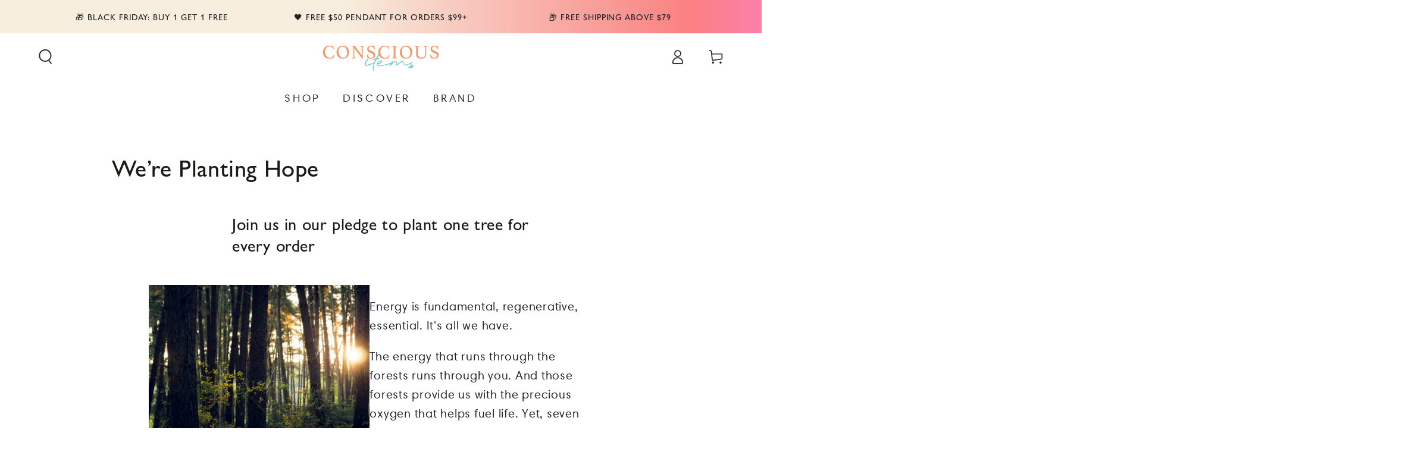

--- FILE ---
content_type: text/css
request_url: https://consciousitems.com/cdn/shop/t/363/assets/section-main-page.css?v=177595608602351845851756359255
body_size: -729
content:
.page-title {
  margin-top: 0;
  margin-bottom: 3rem;
}

@media screen and (min-width: 750px) {
  .page-title {
    margin-bottom: 4rem;
  }
}

.page-placeholder-wrapper {
  display: flex;
  justify-content: center;
}

.page-placeholder {
  width: 52.5rem;
  height: 52.5rem;
}


--- FILE ---
content_type: text/javascript; charset=utf-8
request_url: https://consciousitems.com/en-de/cart.js?_tmp=37972228173
body_size: -387
content:
{"token":"hWN5LFnBNzoAxXXz8E8tlaSn?key=f00c5e1ad8e86838f66f1d69b86e3cae","note":"","attributes":{},"original_total_price":0,"total_price":0,"total_discount":0,"total_weight":0.0,"item_count":0,"items":[],"requires_shipping":false,"currency":"EUR","items_subtotal_price":0,"cart_level_discount_applications":[],"discount_codes":[]}

--- FILE ---
content_type: text/json
request_url: https://conf.config-security.com/model
body_size: 86
content:
{"title":"recommendation AI model (keras)","structure":"release_id=0x33:6b:21:37:52:40:75:7e:73:6c:35:78:4e:4e:24:3e:3d:32:2f:31:2b:38:3b:35:74:4f:2d:70:28;keras;n2jca9zeqxua4wbd6a7ynkoduprjnb52xgft3fqdhub3dzcshgiwrypdr7f6mz3bdxqdwgup","weights":"../weights/336b2137.h5","biases":"../biases/336b2137.h5"}

--- FILE ---
content_type: text/javascript; charset=utf-8
request_url: https://onetext.com/sdk/onetext.consciousitems.min.js?onetext-account-token=onetext_account_production_c283f740-f6fd-4849-bf54-e2a250908466&timestamp=1763193601104&shop=healing-and-spiritual-items.myshopify.com
body_size: 10622
content:
"use strict";(()=>{var Ie=Object.defineProperty,xr=Object.defineProperties;var fr=Object.getOwnPropertyDescriptors;var me=Object.getOwnPropertySymbols;var Sr=Object.prototype.hasOwnProperty,gr=Object.prototype.propertyIsEnumerable;var de=(e,c,u)=>c in e?Ie(e,c,{enumerable:!0,configurable:!0,writable:!0,value:u}):e[c]=u,h=(e,c)=>{for(var u in c||(c={}))Sr.call(c,u)&&de(e,u,c[u]);if(me)for(var u of me(c))gr.call(c,u)&&de(e,u,c[u]);return e},v=(e,c)=>xr(e,fr(c));var a=(e,c)=>()=>(e&&(c=e(e=0)),c);var hr=(e,c)=>()=>(c||e((c={exports:{}}).exports,c),c.exports),vr=(e,c)=>{for(var u in c)Ie(e,u,{get:c[u],enumerable:!0})};var xe=(e,c,u)=>new Promise((U,q)=>{var dr=y=>{try{P(u.next(y))}catch(H){q(H)}},Ir=y=>{try{P(u.throw(y))}catch(H){q(H)}},P=y=>y.done?U(y.value):Promise.resolve(y.value).then(dr,Ir);P((u=u.apply(e,c)).next())});var r=a(()=>{});var n,o=a(()=>{n={filename:"onetext.consciousitems.min.js",cssFileName:"onetext.consciousitems.min.css",commitHash:"929c3dc0fe168be388b7b0841aff752bcb6807bf",brand:{name:"consciousitems"}}});var C,fe=a(()=>{C="https://onetext.com/sdk/assets/consciousitems-background-HJDPHUIQ.webp"});var O,Se=a(()=>{O="https://onetext.com/sdk/assets/consciousitems-logo-ITSTJNNZ.webp"});var E,ge=a(()=>{E="https://onetext.com/sdk/assets/consciousitems-background-black-friday-5545JQJS.webp"});var D,he=a(()=>{D="https://onetext.com/sdk/assets/consciousitems-background-black-friday-v2-P7N26MXT.webp"});var Y,ve=a(()=>{Y="https://onetext.com/sdk/assets/consciousitems-background-new-year-TBER5XAQ.webp"});var F=a(()=>{"use strict";r();o();fe();Se();ge();he();ve()});var yr,be,Ae=a(()=>{"use strict";r();o();F();({clsx:yr}=onetext.jsx),be=()=>onetext.jsx.element("div",{className:"absolute inset-0"},onetext.jsx.element("img",{src:C,className:yr("absolute","max-w-full","flex-shrink-0","object-cover h-screen w-screen")}))});var Br,Ge,Me=a(()=>{"use strict";r();o();F();({clsx:Br}=onetext.jsx),Ge=()=>onetext.jsx.element("div",{className:"absolute inset-0"},onetext.jsx.element("img",{src:E,className:Br("absolute","max-w-full","flex-shrink-0","object-cover h-screen w-screen blur-md brightness-50")}))});var Fr,ke,we=a(()=>{"use strict";r();o();F();({clsx:Fr}=onetext.jsx),ke=()=>onetext.jsx.element("div",{className:"absolute inset-0"},onetext.jsx.element("img",{src:D,className:Fr("absolute","flex-shrink-0","object-cover w-full h-full blur-md brightness-50")}))});var Wr,ye,Be=a(()=>{"use strict";r();o();F();({clsx:Wr}=onetext.jsx),ye=()=>onetext.jsx.element("div",{className:"absolute inset-0"},onetext.jsx.element("img",{src:Y,className:Wr("absolute","max-w-full","flex-shrink-0","object-cover h-screen w-screen blur-md brightness-75")}))});var Rr,p,Fe=a(()=>{"use strict";r();o();F();({clsx:Rr}=onetext.jsx),p=()=>onetext.jsx.element("div",{className:"w-[140px] h-20 md:w-[240px]"},onetext.jsx.element("img",{src:O,className:Rr("object-contain w-full h-full")}))});var R=a(()=>{"use strict";r();o();Ae();Me();we();Be();Fe()});var We,Re=a(()=>{"use strict";r();o();We={level:{primary:{color:{text:{base:"#fff",hover:"#fff"},background:{base:"rgba(243, 132, 94,1)",hover:"rgba(243, 132, 94,1)"}}},secondary:{color:{text:{base:"#fff",hover:"#fff"},background:{base:"transparent",hover:"transparent"}}}}}});var Ke,Xe=a(()=>{"use strict";r();o();Ke={text:"#fff",background:"rgba(101, 184, 183,0.9)"}});var Ze,qe=a(()=>{"use strict";r();o();Ze={style:{borderRadius:"4px",paddingLeft:"16px",paddingRight:"16px"}}});var Qe=a(()=>{"use strict";r();o()});var Ve=a(()=>{"use strict";r();o()});var Ne=a(()=>{"use strict";r();o()});var K,m,T=a(()=>{"use strict";r();o();K=(e=>(e.PRODUCTION="production",e.SANDBOX="sandbox",e.TEST="test",e))(K||{}),m=(e=>(e.LOW="low",e.MEDIUM="medium",e.HIGH="high",e.URGENT="urgent",e))(m||{})});var ka,ze=a(()=>{"use strict";r();o();T();ka={[K.TEST]:{[m.LOW]:"https://mock.onetext.com/task-queue-low",[m.MEDIUM]:"https://mock.onetext.com/task-queue-medium",[m.HIGH]:"https://mock.onetext.com/task-queue-high",[m.URGENT]:"https://mock.onetext.com/task-queue-urgent"},[K.SANDBOX]:{[m.LOW]:"https://sqs.us-west-1.amazonaws.com/741448962246/onetext_sandbox_low_task_queue",[m.MEDIUM]:"https://sqs.us-west-1.amazonaws.com/741448962246/onetext_sandbox_medium_task_queue",[m.HIGH]:"https://sqs.us-west-1.amazonaws.com/741448962246/onetext_sandbox_high_task_queue",[m.URGENT]:"https://sqs.us-west-1.amazonaws.com/741448962246/onetext_sandbox_urgent_task_queue"},[K.PRODUCTION]:{[m.LOW]:"https://sqs.us-west-1.amazonaws.com/741448962246/onetext_production_low_task_queue",[m.MEDIUM]:"https://sqs.us-west-1.amazonaws.com/741448962246/onetext_production_medium_task_queue",[m.HIGH]:"https://sqs.us-west-1.amazonaws.com/741448962246/onetext_production_high_task_queue",[m.URGENT]:"https://sqs.us-west-1.amazonaws.com/741448962246/onetext_production_urgent_task_queue"}}});var d,L=a(()=>{"use strict";r();o();d=(e=>(e.DUPLICATE="duplicate",e.CVV_CODE_INCORRECT="cvv_code_incorrect",e.BILLING_ADDRESS_INCORRECT="billing_address_incorrect",e.BILLING_POST_CODE_INCORRECT="billing_post_code_incorrect",e.INSUFFICIENT_FUNDS="insufficient_funds",e.CARD_NUMBER_INCORRECT="card_number_incorrect",e.CARD_EXPIRED="card_expired",e.TRANSACTION_NOT_ALLOWED="transaction_not_allowed",e.REQUIRES_ACTION="requires_action",e.ZERO_AMOUNT="zero_amount",e.INSTRUMENT_NOT_FOUND="instrument_not_found",e))(d||{})});var Xa,je=a(()=>{"use strict";r();o();L();Xa={[d.DUPLICATE]:"authorization_unknown_error",[d.CVV_CODE_INCORRECT]:"authorization_cvv_code_incorrect",[d.BILLING_ADDRESS_INCORRECT]:"authorization_post_code_incorrect",[d.BILLING_POST_CODE_INCORRECT]:"authorization_post_code_incorrect",[d.INSUFFICIENT_FUNDS]:"authorization_insufficient_funds",[d.CARD_NUMBER_INCORRECT]:"authorization_card_number_incorrect",[d.CARD_EXPIRED]:"authorization_card_expired",[d.TRANSACTION_NOT_ALLOWED]:"authorization_unknown_error",[d.REQUIRES_ACTION]:"authorization_unknown_error",[d.ZERO_AMOUNT]:"zero_amount",[d.INSTRUMENT_NOT_FOUND]:"authorization_unknown_error"}});var $e=a(()=>{"use strict";r();o()});var _e=a(()=>{"use strict";r();o()});var Je=a(()=>{"use strict";r();o()});var Ue=a(()=>{"use strict";r();o()});var Pe=a(()=>{"use strict";r();o()});var l,ee=a(()=>{"use strict";r();o();l=(e=>(e.ACCOUNT="account",e.EMPLOYEE="employee",e.ADDRESS="address",e.ATTENTIVE_ACCOUNT="attentive_account",e.DRIP_ACCOUNT="drip_account",e.INSTRUMENT="instrument",e.BUSINESS_DETAILS="business_details",e.API_CREDENTIAL="api_credential",e.SHOPIFY_STORE="shopify_store",e.WOO_STORE="woo_store",e.AUTHORIZATION="charge_authorization",e.CHARGE="charge",e.REFUND="refund",e.CHECKOUT="checkout",e.SUBSCRIPTION="subscription",e.ORDER="orders",e.PAYPAL_ACCOUNT="paypal_account",e.PAYPAL_ORDER="paypal_order",e.CUSTOM_FLOW="flow",e.FLOW_INSTANCE_GROUP="flow_instance_group",e.FLOW_TEMPLATE="flow_template",e.DEFAULT_FLOW_TEMPLATE="default_flow_template",e.SHORT_URL="short_url",e.SHORT_TOKEN="short_token",e.INBOUND_KEYWORD="inbound_keyword",e.PROFILE_SETTINGS="profile_settings",e.POSTSCRIPT_APP="postscript_app",e.PERMISSION="permission",e.PARTIAL_CUSTOMER="partial_customer",e.PREVIEW_ACCOUNT="preview_account",e.TWILIO_ACCOUNT="twilio_account",e.TELNYX_ACCOUNT="telnyx_account",e.INFOBIP_ACCOUNT="infobip_account",e.KLAVIYO_ACCOUNT="klaviyo_account",e.STRIPE_ACCOUNT="stripe_account",e.BITLY_ACCOUNT="bitly_account",e.STRIPE_CHARGE="stripe_charge",e.STRIPE_CUSTOMER="stripe_customer",e.MAVERICK_ACCOUNT="maverick_account",e.MAVERICK_AUTHORIZATION="maverick_authorization",e.AUTHORIZE_DOT_NET_ACCOUNT="authorize_dot_net_account",e.AUTHORIZE_DOT_NET_TRANSACTION="authorize_dot_net_transaction",e.CUSTOM_CONTENT="custom_content",e.EVENT="event",e.PRICING_RULE="pricing_rule",e.CREDIT="credit",e.ATTRIBUTION="attribution",e.SENDLANE_ACCOUNT="sendlane_account",e.YOTPO_ACCOUNT="yotpo_account",e.MERCHANT_FAQ="merchant_faq",e.META_ACCOUNT="meta_account",e.EXPERIMENT="experiment",e.EXPERIMENT_GROUP="experiment_group",e.EXPERIMENT_INSTANCE="experiment_instance",e.SEGMENT="segment",e.CUSTOMER_PROPERTY="customer_property",e.STAT_AGGREGATE="stat_aggregate",e.TRIGGER="trigger",e.MOCK_MESSAGE_PROVIDER="mock_message_provider",e.POPUP="popup",e.POPUP_TEMPLATE="popup_template",e.MEDIA_ASSET="media_asset",e.INTENT="intent",e.PRODUCT_EMBEDDING="product_embedding",e.OMNISEND_ACCOUNT="omnisend_account",e.SHOPIFY_PRODUCT="shopify_product",e.PRODUCT_CATEGORY="product_category",e.FLOW_LOG="flow_log",e.CONTACT_CARD="contact_card",e))(l||{})});var He=a(()=>{"use strict";r();o()});var Ce=a(()=>{"use strict";r();o()});var Oe=a(()=>{"use strict";r();o()});var Ee=a(()=>{"use strict";r();o()});var De=a(()=>{"use strict";r();o()});var Ye=a(()=>{"use strict";r();o()});var Te=a(()=>{"use strict";r();o()});var t,i,b,X=a(()=>{"use strict";r();o();t=(e=>(e.AF="AF",e.AL="AL",e.DZ="DZ",e.AS="AS",e.AD="AD",e.AO="AO",e.AI="AI",e.AQ="AQ",e.AG="AG",e.AR="AR",e.AM="AM",e.AW="AW",e.AU="AU",e.AT="AT",e.AZ="AZ",e.BS="BS",e.BH="BH",e.BD="BD",e.BB="BB",e.BY="BY",e.BE="BE",e.BZ="BZ",e.BJ="BJ",e.BM="BM",e.BT="BT",e.BO="BO",e.BA="BA",e.BW="BW",e.BV="BV",e.BR="BR",e.IO="IO",e.BN="BN",e.BG="BG",e.BF="BF",e.BI="BI",e.KH="KH",e.CM="CM",e.CA="CA",e.CV="CV",e.KY="KY",e.CF="CF",e.TD="TD",e.CL="CL",e.CN="CN",e.CX="CX",e.CC="CC",e.CO="CO",e.KM="KM",e.CG="CG",e.CD="CD",e.CK="CK",e.CR="CR",e.CI="CI",e.HR="HR",e.CU="CU",e.CY="CY",e.CZ="CZ",e.DK="DK",e.DJ="DJ",e.DM="DM",e.DO="DO",e.EC="EC",e.EG="EG",e.SV="SV",e.GQ="GQ",e.ER="ER",e.EE="EE",e.ET="ET",e.FK="FK",e.FO="FO",e.FJ="FJ",e.FI="FI",e.FR="FR",e.GF="GF",e.PF="PF",e.TF="TF",e.GA="GA",e.GM="GM",e.GE="GE",e.DE="DE",e.GH="GH",e.GI="GI",e.GR="GR",e.GL="GL",e.GD="GD",e.GP="GP",e.GU="GU",e.GT="GT",e.GG="GG",e.GN="GN",e.GW="GW",e.GY="GY",e.HT="HT",e.HM="HM",e.VA="VA",e.HN="HN",e.HK="HK",e.HU="HU",e.IS="IS",e.IN="IN",e.ID="ID",e.IR="IR",e.IQ="IQ",e.IE="IE",e.IM="IM",e.IL="IL",e.IT="IT",e.JM="JM",e.JP="JP",e.JE="JE",e.JO="JO",e.KZ="KZ",e.KE="KE",e.KI="KI",e.KP="KP",e.KR="KR",e.KW="KW",e.KG="KG",e.LA="LA",e.LV="LV",e.LB="LB",e.LS="LS",e.LR="LR",e.LY="LY",e.LI="LI",e.LT="LT",e.LU="LU",e.MO="MO",e.MK="MK",e.MG="MG",e.MW="MW",e.MY="MY",e.MV="MV",e.ML="ML",e.MT="MT",e.MH="MH",e.MQ="MQ",e.MR="MR",e.MU="MU",e.YT="YT",e.MX="MX",e.FM="FM",e.MD="MD",e.MC="MC",e.MN="MN",e.ME="ME",e.MS="MS",e.MA="MA",e.MZ="MZ",e.MM="MM",e.NA="NA",e.NR="NR",e.NP="NP",e.NL="NL",e.AN="AN",e.NC="NC",e.NZ="NZ",e.NI="NI",e.NE="NE",e.NG="NG",e.NU="NU",e.NF="NF",e.MP="MP",e.NO="NO",e.OM="OM",e.PK="PK",e.PW="PW",e.PS="PS",e.PA="PA",e.PG="PG",e.PY="PY",e.PE="PE",e.PH="PH",e.PN="PN",e.PL="PL",e.PT="PT",e.PR="PR",e.QA="QA",e.RE="RE",e.RO="RO",e.RU="RU",e.RW="RW",e.SH="SH",e.KN="KN",e.LC="LC",e.PM="PM",e.VC="VC",e.WS="WS",e.SM="SM",e.ST="ST",e.SA="SA",e.SN="SN",e.RS="RS",e.SC="SC",e.SL="SL",e.SG="SG",e.SK="SK",e.SI="SI",e.SB="SB",e.SO="SO",e.ZA="ZA",e.GS="GS",e.SS="SS",e.ES="ES",e.LK="LK",e.SD="SD",e.SR="SR",e.SJ="SJ",e.SZ="SZ",e.SE="SE",e.CH="CH",e.SY="SY",e.TW="TW",e.TJ="TJ",e.TZ="TZ",e.TH="TH",e.TL="TL",e.TG="TG",e.TK="TK",e.TO="TO",e.TT="TT",e.TN="TN",e.TR="TR",e.TM="TM",e.TC="TC",e.TV="TV",e.UG="UG",e.UA="UA",e.AE="AE",e.GB="GB",e.US="US",e.UM="UM",e.UY="UY",e.UZ="UZ",e.VU="VU",e.VE="VE",e.VN="VN",e.VG="VG",e.VI="VI",e.WF="WF",e.EH="EH",e.YE="YE",e.ZM="ZM",e.ZW="ZW",e.CW="CW",e.AX="AX",e.BQ="BQ",e.BL="BL",e.MF="MF",e.SX="SX",e.XK="XK",e))(t||{}),i=(e=>(e.AL="AL",e.AK="AK",e.AZ="AZ",e.AR="AR",e.CA="CA",e.CO="CO",e.CT="CT",e.DE="DE",e.DC="DC",e.FL="FL",e.GA="GA",e.HI="HI",e.ID="ID",e.IL="IL",e.IN="IN",e.IA="IA",e.KS="KS",e.KY="KY",e.LA="LA",e.ME="ME",e.MD="MD",e.MA="MA",e.MI="MI",e.MN="MN",e.MS="MS",e.MO="MO",e.MT="MT",e.NE="NE",e.NV="NV",e.NH="NH",e.NJ="NJ",e.NM="NM",e.NY="NY",e.NC="NC",e.ND="ND",e.OH="OH",e.OK="OK",e.OR="OR",e.PA="PA",e.RI="RI",e.SC="SC",e.SD="SD",e.TN="TN",e.TX="TX",e.UT="UT",e.VT="VT",e.VA="VA",e.WA="WA",e.WV="WV",e.WI="WI",e.WY="WY",e))(i||{}),b=(e=>(e.UTC="UTC",e.US_HAWAII="US/Hawaii",e.US_ALASKA="US/Alaska",e.US_PACIFIC="US/Pacific",e.US_MOUNTAIN="US/Mountain",e.US_CENTRAL="US/Central",e.US_EASTERN="US/Eastern",e))(b||{})});var Le=a(()=>{"use strict";r();o()});var et=a(()=>{"use strict";r();o()});var tt=a(()=>{"use strict";r();o()});var Qn,Vn,rt=a(()=>{"use strict";r();o();X();Qn={1:[t.US,t.CA],20:[t.EG],212:[t.MA],213:[t.DZ],216:[t.TN],218:[t.LY],220:[t.GM],221:[t.SN],222:[t.MR],223:[t.ML],224:[t.GN],225:[t.CI],226:[t.BF],227:[t.NE],228:[t.TG],229:[t.BJ],230:[t.MU],231:[t.LR],232:[t.SL],233:[t.GH],234:[t.NG],235:[t.TD],236:[t.CF],237:[t.CM],238:[t.CV],239:[t.ST],240:[t.GQ],241:[t.GA],242:[t.CG],243:[t.CD],244:[t.AO],245:[t.GW],247:[t.SH],248:[t.SC],249:[t.SD],250:[t.RW],251:[t.ET],252:[t.SO],253:[t.DJ],291:[t.ER],261:[t.MG],262:[t.RE,t.YT],269:[t.KM],27:[t.ZA],264:[t.NA],265:[t.MW],266:[t.LS],267:[t.BW],268:[t.SZ],258:[t.MZ],260:[t.ZM],263:[t.ZW],255:[t.TZ],254:[t.KE],256:[t.UG],257:[t.BI],43:[t.AT],32:[t.BE],359:[t.BG],385:[t.HR],357:[t.CY],420:[t.CZ],45:[t.DK],372:[t.EE],358:[t.FI],33:[t.FR],49:[t.DE],30:[t.GR],36:[t.HU],354:[t.IS],353:[t.IE],39:[t.IT],371:[t.LV],370:[t.LT],352:[t.LU],356:[t.MT],377:[t.MC],31:[t.NL],47:[t.NO],48:[t.PL],351:[t.PT],40:[t.RO],378:[t.SM],421:[t.SK],386:[t.SI],34:[t.ES],46:[t.SE],41:[t.CH],44:[t.GB],379:[t.VA],381:[t.RS],382:[t.ME],387:[t.BA],389:[t.MK],355:[t.AL],374:[t.AM],994:[t.AZ],995:[t.GE],7:[t.RU],90:[t.TR],380:[t.UA],972:[t.IL],970:[t.PS],962:[t.JO],961:[t.LB],963:[t.SY],964:[t.IQ],98:[t.IR],966:[t.SA],967:[t.YE],968:[t.OM],971:[t.AE],974:[t.QA],973:[t.BH],965:[t.KW],93:[t.AF],92:[t.PK],91:[t.IN],880:[t.BD],94:[t.LK],977:[t.NP],975:[t.BT],960:[t.MV],86:[t.CN],976:[t.MN],886:[t.TW],850:[t.KP],82:[t.KR],81:[t.JP],852:[t.HK],853:[t.MO],84:[t.VN],66:[t.TH],95:[t.MM],856:[t.LA],855:[t.KH],60:[t.MY],65:[t.SG],62:[t.ID],63:[t.PH],61:[t.AU],64:[t.NZ],675:[t.PG],677:[t.SB],678:[t.VU],679:[t.FJ],674:[t.NR],676:[t.TO],685:[t.WS],686:[t.KI],688:[t.TV],691:[t.FM],692:[t.MH],680:[t.PW],687:[t.NC],689:[t.PF],681:[t.WF],682:[t.CK],683:[t.NU],690:[t.TK],670:[t.TL],54:[t.AR],591:[t.BO],55:[t.BR],56:[t.CL],57:[t.CO],593:[t.EC],594:[t.GF],592:[t.GY],595:[t.PY],51:[t.PE],597:[t.SR],598:[t.UY],58:[t.VE],52:[t.MX],53:[t.CU],509:[t.HT],501:[t.BZ],506:[t.CR],503:[t.SV],502:[t.GT],504:[t.HN],505:[t.NI],507:[t.PA],299:[t.GL],297:[t.AW],599:[t.CW],590:[t.MF],500:[t.FK]},Vn={[i.AL]:["205","251","256","334","938","659"],[i.AK]:["907"],[i.AZ]:["480","520","602","623","928"],[i.AR]:["479","501","870"],[i.CA]:["738","209","213","279","310","323","408","415","424","442","510","530","559","562","619","626","628","650","657","661","669","707","714","747","760","805","818","820","831","858","909","916","925","949","951","341","369","627","752","764","935","350","840"],[i.CO]:["303","719","720","970","983"],[i.CT]:["203","475","860","959"],[i.DE]:["302"],[i.FL]:["645","728","324","239","305","321","352","386","407","561","727","754","772","786","813","850","863","904","941","954","689","836","448","656"],[i.GA]:["229","404","470","478","678","706","762","770","912","943"],[i.HI]:["808"],[i.ID]:["208","986"],[i.IL]:["730","861","447","217","224","309","312","331","618","630","708","773","779","815","847","872","282","464"],[i.IN]:["219","260","317","463","574","765","812","930"],[i.IA]:["319","515","563","641","712"],[i.KS]:["316","620","785","913"],[i.KY]:["270","364","502","606","859","327"],[i.LA]:["225","318","337","504","985"],[i.ME]:["207","383"],[i.MD]:["227","240","301","410","443","667","280","969"],[i.MA]:["339","351","413","508","617","774","781","857","978"],[i.MI]:["231","248","269","313","517","586","616","734","810","906","947","989","278","546","679"],[i.MN]:["924","218","320","507","612","651","763","952"],[i.MS]:["228","601","662","769"],[i.MO]:["235","314","417","573","636","660","816","557","975"],[i.MT]:["406"],[i.NE]:["308","402","531"],[i.NV]:["702","725","775"],[i.NH]:["603"],[i.NJ]:["201","551","609","640","732","848","856","862","908","973"],[i.NM]:["505","575","957"],[i.NY]:["363","212","315","332","347","516","518","585","607","631","646","680","716","718","838","845","914","917","929","934"],[i.NC]:["472","252","336","704","743","828","910","919","980","984"],[i.ND]:["701"],[i.OH]:["326","216","220","234","330","380","419","440","513","567","614","740","937","283"],[i.OK]:["572","405","539","580","918"],[i.OR]:["458","503","541","971"],[i.PA]:["582","215","223","267","272","412","445","484","570","610","717","724","814","878","358","835"],[i.RI]:["401"],[i.SC]:["839","821","803","843","854","864"],[i.SD]:["605"],[i.TN]:["423","615","629","731","865","901","931"],[i.TX]:["210","214","254","281","325","346","361","409","430","432","469","512","682","713","726","737","806","817","830","832","903","915","936","940","956","972","979","945"],[i.UT]:["385","435","801"],[i.VT]:["802"],[i.VA]:["686","948","826","276","434","540","571","703","757","804","381"],[i.WA]:["206","253","360","425","509","564"],[i.DC]:["771","202"],[i.WV]:["304","681"],[i.WI]:["262","414","534","608","715","920","353","420"],[i.WY]:["307"]}});var S,ot=a(()=>{"use strict";r();o();S=(e=>(e.PRIMARY="primary",e.SECONDARY="secondary",e))(S||{})});var g,at=a(()=>{"use strict";r();o();g=(e=>(e.FULLSCREEN="fullscreen",e.MODAL="modal",e))(g||{})});var nt=a(()=>{"use strict";r();o()});var st=a(()=>{"use strict";r();o()});var it=a(()=>{"use strict";r();o()});var ct=a(()=>{"use strict";r();o();ot();at();nt();st();it()});var Kr,ls,ut=a(()=>{"use strict";r();o();Kr=["px","em","rem","vh","vw"],ls=new RegExp(`^-?\\d*\\.?\\d+(${Kr.join("|")})$`)});var te,lt=a(()=>{"use strict";r();o();te=(e=>(e.BROWSER="browser",e.GOOGLE="google",e.CUSTOM="custom",e))(te||{})});var pt=a(()=>{"use strict";r();o()});var mt=a(()=>{"use strict";r();o()});var dt=a(()=>{"use strict";r();o()});var It=a(()=>{"use strict";r();o();ct();ut();lt();pt();mt();dt()});var Qs,xt=a(()=>{"use strict";r();o();X();Qs=[{street:"217 Noe Shores",city:"New Percy",state:"OR",postcode:"00190",country:t.US},{street:"54230 Enid Rapids",city:"Hermistonberg",state:"NC",postcode:"65873",country:t.US},{street:"98952 Gerald Squares",city:"Lake Salvador",state:"TX",postcode:"10891",country:t.US},{street:"80115 Carleen Villages",city:"Shanikachester",state:"DE",postcode:"92145",country:t.US},{street:"63003 Alonso Spur",city:"Roseannmouth",state:"CO",postcode:"17236",country:t.US},{street:"626 Dwight Stravenue",city:"South Ericshire",state:"SC",postcode:"11685",country:t.US},{street:"7530 Stamm Inlet",city:"Ellamaefort",state:"MT",postcode:"99878",country:t.US},{street:"97212 Marquardt Villages",city:"Lake Merlin",state:"NJ",postcode:"46988",country:t.US},{street:"492 Teodoro Prairie",city:"Howeton",state:"OH",postcode:"78364",country:t.US},{street:"8434 Angelo Extension",city:"Marcofurt",state:"RI",postcode:"78696",country:t.US}]});var $s,ft=a(()=>{"use strict";r();o();X();$s=[b.US_PACIFIC,b.US_CENTRAL,b.US_EASTERN,b.US_MOUNTAIN,b.US_ALASKA,b.US_HAWAII]});var St=a(()=>{"use strict";r();o();xt();ft()});var gt=a(()=>{"use strict";r();o()});var ht=a(()=>{"use strict";r();o()});var vt=a(()=>{"use strict";r();o()});var bt=a(()=>{"use strict";r();o()});var At=a(()=>{"use strict";r();o()});var Gt=a(()=>{"use strict";r();o()});var Mt=a(()=>{"use strict";r();o()});var I,Si,kt=a(()=>{"use strict";r();o();I={EQUAL:"=",NOT_EQUAL:"!=",GREATER_THAN:">",GREATER_THAN_OR_EQUAL:">=",LESS_THAN:"<",LESS_THAN_OR_EQUAL:"<=",IN:"=",NOT_IN:"=",LIKE:"ILIKE",IS:"IS",IS_NOT:"IS NOT"},Si={equal:I.EQUAL,not_equal:I.NOT_EQUAL,greater_than:I.GREATER_THAN,greater_than_or_equal:I.GREATER_THAN_OR_EQUAL,less_than:I.LESS_THAN,less_than_or_equal:I.LESS_THAN_OR_EQUAL,in:I.IN,not_in:I.NOT_IN,like:I.LIKE,is:I.IS,is_not:I.IS_NOT}});var B,re=a(()=>{"use strict";r();o();B=(e=>(e.FLOW_START="flow_start",e.MESSAGE_OUTBOUND="message_outbound",e.MESSAGE_INBOUND="message_inbound",e.LINK_CLICK="link_click",e.INTERNAL_ORDER="internal_order",e.EXTERNAL_ORDER="external_order",e.OPT_OUT="opt_out",e))(B||{})});var ki,wt=a(()=>{"use strict";r();o();re();ki={website_order:B.EXTERNAL_ORDER,text_order:B.INTERNAL_ORDER,message:B.MESSAGE_OUTBOUND,click:B.LINK_CLICK,optout:B.OPT_OUT}});var yt=a(()=>{"use strict";r();o()});var Bt=a(()=>{"use strict";r();o()});var Ft=a(()=>{"use strict";r();o()});var zi,Wt=a(()=>{"use strict";r();o();ee();zi={checkout:l.CHECKOUT,subscription:l.SUBSCRIPTION,instrument:l.INSTRUMENT,address:l.ADDRESS,account:l.ACCOUNT,custom_flow:l.CUSTOM_FLOW,flow_template:l.FLOW_TEMPLATE,flow_instance_group:l.FLOW_INSTANCE_GROUP,short_token:l.SHORT_TOKEN,inbound_keyword:l.INBOUND_KEYWORD,merchant_faq:l.MERCHANT_FAQ,segment:l.SEGMENT,trigger:l.TRIGGER,popup:l.POPUP,popup_template:l.POPUP_TEMPLATE,media_asset:l.MEDIA_ASSET,experiment:l.EXPERIMENT}});var Rt=a(()=>{"use strict";r();o()});var Kt=a(()=>{"use strict";r();o()});var Xt=a(()=>{"use strict";r();o();Qe();Ve();Ne();ze();je();$e();T();_e();Je();Ue();Pe();ee();He();Ce();Oe();Ee();De();Ye();Te();X();Le();et();L();tt();rt();It();St();gt();ht();vt();bt();At();Gt();Mt();kt();wt();yt();Bt();Ft();Wt();re();Rt();Kt()});var Zt=a(()=>{"use strict";r();o()});var qt=a(()=>{"use strict";r();o()});var Qt=a(()=>{"use strict";r();o()});var Vt=a(()=>{"use strict";r();o()});var Nt=a(()=>{"use strict";r();o()});var zt=a(()=>{"use strict";r();o()});var jt=a(()=>{"use strict";r();o()});var $t=a(()=>{"use strict";r();o()});var _t=a(()=>{"use strict";r();o()});var Jt=a(()=>{"use strict";r();o()});var Ut=a(()=>{"use strict";r();o()});var Pt=a(()=>{"use strict";r();o()});var Ht=a(()=>{"use strict";r();o()});var Ct,oe=a(()=>{"use strict";r();o();Ct=()=>{}});var Ot=a(()=>{"use strict";r();o();oe();Ct()});var Et=a(()=>{"use strict";r();o()});var Dt=a(()=>{"use strict";r();o()});var Yt=a(()=>{"use strict";r();o()});var Tt=a(()=>{"use strict";r();o();Zt();qt();Qt();Vt();Nt();zt();jt();$t();_t();Jt();Ut();Pt();Ht();Ot();Et();Dt();Yt();oe()});var Lt=a(()=>{"use strict";r();o();Xt();Tt()});var W=a(()=>{"use strict";r();o();Lt()});var er,tr=a(()=>{"use strict";r();o();W();er={default:{fontFamily:"Gill Sans Nova",fontProvider:te.BROWSER},options:[]}});var A,rr=a(()=>{"use strict";r();o();Re();Xe();qe();tr();A={style:{color:Ke,font:er},brandSDKName:"consciousitems",component:{button:We,field:Ze}}});var G,M,or=a(()=>{"use strict";r();o();G=["/cart","/checkout","/account"],M=["/blackf-event","/bf-2024","/claim-gifts","cart","checkout","account"]});var Z=a(()=>{"use strict";r();o();rr();or()});var k,Xr,Zr,ae,qr,Qr,Q,ne,V,Vr,Nr,zr,jr,ar=a(()=>{"use strict";r();o();R();Z();W();({clsx:k,deepmerge:Xr}=onetext.jsx),{Popup:Zr,Page:ae,EmailField:qr,PhoneField:Qr,Button:Q,Row:ne,Column:V,Terms:Vr,PopupContainer:Nr}=onetext.component.consent.popup,zr={style:{color:{text:"#ffffff",background:"#000"}},component:{button:{level:{secondary:{color:{text:{base:"#ffffff",hover:"#ffffff"},background:{base:"transparent",hover:"transparent"}}}}}}},jr=({popup:e})=>{let c=Xr(A,zr);return onetext.jsx.element(Nr,{popup:v(h({},e),{config:c}),delay:500,suppressedRoutes:G,suppressedKeywords:M,shownToCountries:[t.US]},onetext.jsx.element(Zr,{layout:g.FULLSCREEN,background:onetext.jsx.element(Ge,null)},onetext.jsx.element(ae,{openKeyboardOnSubmit:!0},onetext.jsx.element(ne,{className:"px-4 mt-12"},onetext.jsx.element(V,null,onetext.jsx.element("div",{className:"mb-[34px] md:mb-[44px]"},onetext.jsx.element(p,null)),onetext.jsx.element("div",{className:"text-center space-y-6 font-medium"},onetext.jsx.element("p",{className:"text-3xl"},"BLACK FRIDAY EXCLUSIVE"),onetext.jsx.element("p",{className:k("text-4xl md:text-6xl","leading-[1.1em]","text-center")},"Get $30 OFF"),onetext.jsx.element("p",{className:k("text-sm","leading-[1.2em]","text-center")},"Enter your email to unlock your Black Friday savings")),onetext.jsx.element("div",{className:k("max-w-sm w-full","flex","flex-col","items-center","gap-2.5 mt-4")},onetext.jsx.element(qr,{autofocus:!0}),onetext.jsx.element("div",null,onetext.jsx.element(Q,null,"CLAIM MY $30 NOW"),onetext.jsx.element(Q,{closePopup:!0,className:"!text-xs",level:S.SECONDARY},"No, I'll pay full price")))))),onetext.jsx.element(ae,{openKeyboardOnSubmit:!0},onetext.jsx.element(ne,{className:"px-4 mt-12"},onetext.jsx.element(V,null,onetext.jsx.element("div",{className:"mb-9 md:mb-11"},onetext.jsx.element(p,null)),onetext.jsx.element(V,{className:"space-y-5 text-center mb-8"},onetext.jsx.element("p",{className:"text-2xl"},"BLACK FRIDAY UPGRADE"),onetext.jsx.element("p",{className:k("text-3xl md:text-5xl max-w-3xl !leading-tight","font-base","text-center")},"Get a FREE Protection Bracelet",onetext.jsx.element("br",null),"($90 Value!)"),onetext.jsx.element("p",{className:k("text-md max-w-sm md:max-w-lg","font-light","leading-relaxed font-base","text-center","mb-6")},"You'll get a free bracelet and access to secret SMS-only VIP deals. Unsubscribe anytime."),onetext.jsx.element("div",{className:k("max-w-sm w-full","flex","flex-col","items-center","gap-2.5")},onetext.jsx.element(Qr,{autofocus:!0}),onetext.jsx.element(Q,null,"CLAIM MY BRACELET"))),onetext.jsx.element(Vr,{brandName:"Conscious Items",termsUrl:"https://consciousitems.com/policies/terms-of-service",privacyUrl:"https://consciousitems.com/policies/privacy-policy"})))),onetext.jsx.element(ae,{openKeyboardOnSubmit:!0},onetext.jsx.element(ne,{className:"px-4 mt-12"},onetext.jsx.element(V,null,onetext.jsx.element("div",{className:"mb-9 md:mb-11"},onetext.jsx.element(p,null)),onetext.jsx.element("div",{className:"space-y-4 text-center mb-8 md:mb-12"},onetext.jsx.element("h1",{className:k("text-3xl md:text-5xl max-w-2xl","font-base","text-center")},"Thanks for signing up!"),onetext.jsx.element("p",{className:k("text-lg max-w-sm md:max-w-lg","font-light","leading-relaxed font-base","text-center")},"Check your texts to unlock your discount.")),onetext.jsx.element(Q,{className:"max-w-sm w-full"},"Back To Site"))))))}});var w,$r,_r,se,Jr,Ur,N,ie,z,Pr,Hr,Cr,Or,nr=a(()=>{"use strict";r();o();R();Z();W();({clsx:w,deepmerge:$r}=onetext.jsx),{Popup:_r,Page:se,EmailField:Jr,PhoneField:Ur,Button:N,Row:ie,Column:z,Terms:Pr,PopupContainer:Hr}=onetext.component.consent.popup,Cr={style:{color:{text:"#ffffff",background:"#000"}},component:{button:{level:{secondary:{color:{text:{base:"#ffffff",hover:"#ffffff"},background:{base:"transparent",hover:"transparent"}}}}}}},Or=({popup:e})=>{let c=$r(A,Cr);return onetext.jsx.element(Hr,{popup:v(h({},e),{config:c}),delay:500,suppressedRoutes:G,suppressedKeywords:M,shownToCountries:[t.US]},onetext.jsx.element(_r,{layout:g.FULLSCREEN,background:onetext.jsx.element(ke,null)},onetext.jsx.element(se,{openKeyboardOnSubmit:!0},onetext.jsx.element(ie,{className:"px-4 mt-12"},onetext.jsx.element(z,null,onetext.jsx.element("div",{className:"mb-[34px] md:mb-[44px]"},onetext.jsx.element(p,null)),onetext.jsx.element("div",{className:"text-center space-y-6 font-medium"},onetext.jsx.element("p",{className:"text-3xl"},"BLACK FRIDAY EXCLUSIVE"),onetext.jsx.element("p",{className:w("text-4xl md:text-6xl","leading-[1.1em]","text-center")},"BUY 1 GET 1 FREE"),onetext.jsx.element("p",{className:w("text-sm","leading-[1.2em]","text-center")},"Enter your email to get every other item 100% FREE")),onetext.jsx.element("div",{className:w("max-w-sm w-full","flex","flex-col","items-center","gap-2.5 mt-4")},onetext.jsx.element(Jr,{autofocus:!0}),onetext.jsx.element("div",null,onetext.jsx.element(N,null,"GET MY FREE ITEMS"),onetext.jsx.element(N,{closePopup:!0,className:"!text-xs",level:S.SECONDARY},"NO, I'LL PAY FULL PRICE")))))),onetext.jsx.element(se,{openKeyboardOnSubmit:!0},onetext.jsx.element(ie,{className:"px-4 mt-12"},onetext.jsx.element(z,null,onetext.jsx.element("div",{className:"mb-9 md:mb-11"},onetext.jsx.element(p,null)),onetext.jsx.element(z,{className:"space-y-5 text-center mb-8"},onetext.jsx.element("p",{className:"text-2xl"},"BLACK FRIDAY UPGRADE"),onetext.jsx.element("p",{className:w("text-3xl md:text-5xl max-w-3xl !leading-tight","font-base","text-center")},"Get a FREE $50 Crystal Car Kit"),onetext.jsx.element("p",{className:w("text-md max-w-sm md:max-w-lg","font-light","leading-relaxed font-base","text-center","mb-6")},"Just sign-up to our VIP SMS list, it's free and you can unsubscribe anytime."),onetext.jsx.element("div",{className:w("max-w-sm w-full","flex","flex-col","items-center","gap-2.5")},onetext.jsx.element(Ur,{autofocus:!0}),onetext.jsx.element(N,null,"CLAIM MY FREE GIFT"))),onetext.jsx.element(Pr,{brandName:"Conscious Items",termsUrl:"https://consciousitems.com/policies/terms-of-service",privacyUrl:"https://consciousitems.com/policies/privacy-policy"})))),onetext.jsx.element(se,{openKeyboardOnSubmit:!0},onetext.jsx.element(ie,{className:"px-4 mt-12"},onetext.jsx.element(z,null,onetext.jsx.element("div",{className:"mb-9 md:mb-11"},onetext.jsx.element(p,null)),onetext.jsx.element("div",{className:"space-y-4 text-center mb-8 md:mb-12"},onetext.jsx.element("h1",{className:w("text-3xl md:text-5xl max-w-2xl","font-base","text-center")},"Thanks for signing up!"),onetext.jsx.element("p",{className:w("text-lg max-w-sm md:max-w-lg","font-light","leading-relaxed font-base","text-center")},"Check your texts to claim your FREE gift.")),onetext.jsx.element(N,{className:"max-w-sm w-full"},"Back To Site"))))))}});var x,Er,ce,Dr,Yr,j,ue,$,Tr,Lr,eo,sr=a(()=>{"use strict";r();o();R();Z();W();({clsx:x}=onetext.jsx),{Popup:Er,Page:ce,EmailField:Dr,PhoneField:Yr,Button:j,Row:ue,Column:$,Terms:Tr,PopupContainer:Lr}=onetext.component.consent.popup,eo=({popup:e})=>onetext.jsx.element(Lr,{popup:v(h({},e),{config:A}),delay:500,suppressedRoutes:G,suppressedKeywords:M,shownToCountries:[t.US]},onetext.jsx.element(Er,{layout:g.FULLSCREEN,background:onetext.jsx.element(ye,null)},onetext.jsx.element(ce,{openKeyboardOnSubmit:!0},onetext.jsx.element(ue,{className:"px-4 mt-12"},onetext.jsx.element($,null,onetext.jsx.element("div",{className:"mb-[34px] md:mb-[44px]"},onetext.jsx.element(p,null)),onetext.jsx.element("div",{className:"text-center space-y-3 font-medium"},onetext.jsx.element("h1",{className:x("uppercase text-2xl md:text-3xl","leading-[1.1em]","text-center")},"NEW YEAR SALE"),onetext.jsx.element("h1",{className:x("uppercase text-4xl md:text-6xl","leading-[1.1em]","text-center")},"BUY 1 GET 1 FREE")),onetext.jsx.element("div",{className:x("max-w-sm w-full","flex","flex-col","items-center","gap-2.5 mt-8")},onetext.jsx.element("p",{className:x("text-sm","leading-[1.2em] text-neutral-200")},"Enter your email to get every other item 100% FREE"),onetext.jsx.element(Dr,{autofocus:!0}),onetext.jsx.element("div",null,onetext.jsx.element(j,null,"GET MY FREE ITEMS"),onetext.jsx.element(j,{closePopup:!0,className:"!text-xs",level:S.SECONDARY},"No, I'll pay full price")))))),onetext.jsx.element(ce,{openKeyboardOnSubmit:!0},onetext.jsx.element(ue,{className:"px-4 mt-12"},onetext.jsx.element($,null,onetext.jsx.element("div",{className:"mb-9 md:mb-11"},onetext.jsx.element(p,null)),onetext.jsx.element($,{className:"space-y-5 text-center mb-8"},onetext.jsx.element("h1",{className:x("text-2xl md:text-3xl max-w-2xl !leading-tight","font-base","text-center")},"WANT MORE?"),onetext.jsx.element("h1",{className:x("text-3xl md:text-5xl max-w-3xl !leading-tight","font-base","text-center")},"Get a FREE Tiger's Eye Bracelet"),onetext.jsx.element("p",{className:x("text-md max-w-sm md:max-w-lg","font-light","leading-relaxed font-base","text-center","mb-6")},"Just sign-up to our VIP SMS list, it's free and you can unsubscribe anytime."),onetext.jsx.element("div",{className:x("max-w-sm w-full","flex","flex-col","items-center","gap-2.5")},onetext.jsx.element(Yr,{autofocus:!0}),onetext.jsx.element(j,null,"CLAIM MY FREE GIFT"))),onetext.jsx.element(Tr,{brandName:"Conscious Items",termsUrl:"https://consciousitems.com/policies/terms-of-service",privacyUrl:"https://consciousitems.com/policies/privacy-policy"})))),onetext.jsx.element(ce,{openKeyboardOnSubmit:!0},onetext.jsx.element(ue,{className:"px-4 mt-12"},onetext.jsx.element($,null,onetext.jsx.element("div",{className:"mb-9 md:mb-11"},onetext.jsx.element(p,null)),onetext.jsx.element("div",{className:"space-y-4 text-center mb-8 md:mb-12"},onetext.jsx.element("h1",{className:x("text-3xl md:text-5xl max-w-2xl","font-base","text-center")},"Thanks for signing up!"),onetext.jsx.element("p",{className:x("text-lg max-w-sm md:max-w-lg","font-light","leading-relaxed font-base","text-center")},"Check your texts to unlock your discount.")),onetext.jsx.element(j,{className:"max-w-sm w-full"},"Back To Site"))))))});var f,to,ro,le,oo,ao,_,pe,J,no,so,io,co,ir=a(()=>{"use strict";r();o();R();Z();W();({clsx:f,deepmerge:to}=onetext.jsx),{Popup:ro,Page:le,EmailField:oo,PhoneField:ao,Button:_,Row:pe,Column:J,Terms:no,PopupContainer:so}=onetext.component.consent.popup,io={style:{color:{text:"#000",background:"#fff"}}},co=({popup:e})=>{let c=to(A,io);return onetext.jsx.element(so,{popup:v(h({},e),{config:c}),delay:500,suppressedRoutes:G,suppressedKeywords:M,shownToCountries:[t.US]},onetext.jsx.element(ro,{layout:g.FULLSCREEN,background:onetext.jsx.element(be,null)},onetext.jsx.element(le,{openKeyboardOnSubmit:!0},onetext.jsx.element(pe,{className:"px-4 mt-12"},onetext.jsx.element(J,null,onetext.jsx.element("div",{className:"mb-[34px] md:mb-[44px]"},onetext.jsx.element(p,null)),onetext.jsx.element("div",{className:"text-center space-y-3 font-medium"},onetext.jsx.element("h1",{className:f("uppercase text-4xl md:text-6xl","leading-[1.1em]","text-center")},"CLAIM FREE $15"),onetext.jsx.element("p",{className:f("uppercase text-base md:text-lg","leading-[1.2em]","text-center")},"to spend on crystals")),onetext.jsx.element("div",{className:f("max-w-sm w-full","flex","flex-col","items-center","gap-2.5 mt-8")},onetext.jsx.element("p",{className:f("text-sm","leading-[1.2em] text-neutral-500")},"Just enter your email and we'll send you a $15 coupon."),onetext.jsx.element(oo,{autofocus:!0}),onetext.jsx.element("div",null,onetext.jsx.element(_,null,"Claim My $15 Now"),onetext.jsx.element(_,{closePopup:!0,className:"!text-xs",level:S.SECONDARY},"No, I'll pay full price")))))),onetext.jsx.element(le,{openKeyboardOnSubmit:!0},onetext.jsx.element(pe,{className:"px-4 mt-12"},onetext.jsx.element(J,null,onetext.jsx.element("div",{className:"mb-9 md:mb-11"},onetext.jsx.element(p,null)),onetext.jsx.element(J,{className:"space-y-5 text-center mb-8"},onetext.jsx.element("h1",{className:f("text-3xl md:text-5xl max-w-2xl !leading-tight","font-base","text-center")},"UPGRADE TO $20"),onetext.jsx.element("p",{className:f("text-md max-w-sm md:max-w-lg","font-light","leading-relaxed font-base","text-center","mb-6")},"Just sign-up to our VIP SMS list, it's free and you can unsubscribe anytime."),onetext.jsx.element("div",{className:f("max-w-sm w-full","flex","flex-col","items-center","gap-2.5")},onetext.jsx.element(ao,{autofocus:!0}),onetext.jsx.element(_,null,"BOOST MY VOUCHER TO $20"))),onetext.jsx.element(no,{brandName:"Conscious Items",termsUrl:"https://consciousitems.com/policies/terms-of-service",privacyUrl:"https://consciousitems.com/policies/privacy-policy"})))),onetext.jsx.element(le,{openKeyboardOnSubmit:!0},onetext.jsx.element(pe,{className:"px-4 mt-12"},onetext.jsx.element(J,null,onetext.jsx.element("div",{className:"mb-9 md:mb-11"},onetext.jsx.element(p,null)),onetext.jsx.element("div",{className:"space-y-4 text-center mb-8 md:mb-12"},onetext.jsx.element("p",{className:f("text-3xl md:text-5xl max-w-2xl","font-base","text-center !leading-tight")},"Here's your upgraded $20 code!"),onetext.jsx.element("div",{className:f("flex flex-col items-center justify-center","border-4 border-dashed border-black","fira-sans text-base","h-16 px-5 py-[16px]","relative z-[1]","mb-10")},onetext.jsx.element("div",{className:f("text-black fira-sans","text-xl font-extrabold","tracking-[1px] leading-5","text-center")},"BA6ENQ"))),onetext.jsx.element(_,{className:"max-w-sm w-full"},"Back To Site"))))))}});var cr={};vr(cr,{BlackFriday:()=>jr,BlackFridayV2:()=>Or,NewYearPopup:()=>eo,StandardPopup:()=>co});var ur=a(()=>{"use strict";r();o();ar();nr();sr();ir()});var lo=hr(mr=>{r();o();var uo=()=>xe(mr,null,function*(){let{register:e}=onetext.popup,{BlackFriday:c,BlackFridayV2:u,NewYearPopup:U,StandardPopup:q}=yield Promise.resolve().then(()=>(ur(),cr));e({externalID:"standard",Component:q}),e({externalID:"black_friday",Component:c}),e({externalID:"black_friday_v2",Component:u}),e({externalID:"new_year",Component:U})}),lr;(lr=window.onLoadOneText)!=null||(window.onLoadOneText=[]);var pr;window.onLoadOneText.push({name:(pr=n.brand)==null?void 0:pr.name,commitHash:n.commitHash,loader:uo})});lo();})();
//# sourceMappingURL=https://onetext.com/sdk/onetext.consciousitems.min.js.map


--- FILE ---
content_type: text/javascript; charset=utf-8
request_url: https://consciousitems.com/en-de/cart/update.js
body_size: 792
content:
{"token":"hWN5LFnBNzoAxXXz8E8tlaSn?key=f00c5e1ad8e86838f66f1d69b86e3cae","note":"","attributes":{"__data":"[base64]","_barId":"21591-cfea71c5-96cf-4962-8f90-1cbb5b47c583"},"original_total_price":0,"total_price":0,"total_discount":0,"total_weight":0.0,"item_count":0,"items":[],"requires_shipping":false,"currency":"EUR","items_subtotal_price":0,"cart_level_discount_applications":[],"discount_codes":[],"items_changelog":{"added":[]}}

--- FILE ---
content_type: text/javascript; charset=utf-8
request_url: https://onetext.com/sdk/onetext.min.js?onetext-account-token=onetext_account_production_c283f740-f6fd-4849-bf54-e2a250908466&timestamp=1763193601104&shop=healing-and-spiritual-items.myshopify.com
body_size: 76231
content:
"use strict";var onetext=(()=>{var Pu=Object.create;var jo=Object.defineProperty,ku=Object.defineProperties,Su=Object.getOwnPropertyDescriptor,Cu=Object.getOwnPropertyDescriptors,Au=Object.getOwnPropertyNames,Cr=Object.getOwnPropertySymbols,Iu=Object.getPrototypeOf,qn=Object.prototype.hasOwnProperty,Hi=Object.prototype.propertyIsEnumerable;var Qn=(e,t,o)=>t in e?jo(e,t,{enumerable:!0,configurable:!0,writable:!0,value:o}):e[t]=o,v=(e,t)=>{for(var o in t||(t={}))qn.call(t,o)&&Qn(e,o,t[o]);if(Cr)for(var o of Cr(t))Hi.call(t,o)&&Qn(e,o,t[o]);return e},oe=(e,t)=>ku(e,Cu(t));var Xe=(e,t)=>{var o={};for(var r in e)qn.call(e,r)&&t.indexOf(r)<0&&(o[r]=e[r]);if(e!=null&&Cr)for(var r of Cr(e))t.indexOf(r)<0&&Hi.call(e,r)&&(o[r]=e[r]);return o};var Jo=(e,t)=>()=>(e&&(t=e(e=0)),t);var Ae=(e,t)=>()=>(t||e((t={exports:{}}).exports,t),t.exports),zi=(e,t)=>{for(var o in t)jo(e,o,{get:t[o],enumerable:!0})},Ki=(e,t,o,r)=>{if(t&&typeof t=="object"||typeof t=="function")for(let n of Au(t))!qn.call(e,n)&&n!==o&&jo(e,n,{get:()=>t[n],enumerable:!(r=Su(t,n))||r.enumerable});return e};var to=(e,t,o)=>(o=e!=null?Pu(Iu(e)):{},Ki(t||!e||!e.__esModule?jo(o,"default",{value:e,enumerable:!0}):o,e)),Zn=e=>Ki(jo({},"__esModule",{value:!0}),e);var Mt=(e,t,o)=>Qn(e,typeof t!="symbol"?t+"":t,o);var H=(e,t,o)=>new Promise((r,n)=>{var a=c=>{try{s(o.next(c))}catch(u){n(u)}},i=c=>{try{s(o.throw(c))}catch(u){n(u)}},s=c=>c.done?r(c.value):Promise.resolve(c.value).then(a,i);s((o=o.apply(e,t)).next())});var f,p=Jo(()=>{f={env:{NODE_ENV:"production"}}});var _,l=Jo(()=>{_={namespace:"onetext",filename:"onetext.min.js",cssFileName:"onetext.min.css",commitHash:"929c3dc0fe168be388b7b0841aff752bcb6807bf"}});var ua=Ae(ca=>{"use strict";p();l();Object.defineProperty(ca,"__esModule",{value:!0});ca.default=[{alpha2:"US",alpha3:"USA",country_code:"1",country_name:"United States",mobile_begin_with:["201","202","203","205","206","207","208","209","210","212","213","214","215","216","217","218","219","220","223","224","225","227","228","229","231","234","239","240","248","251","252","253","254","256","260","262","267","269","270","272","274","276","278","281","283","301","302","303","304","305","307","308","309","310","312","313","314","315","316","317","318","319","320","321","323","325","327","329","330","331","332","334","336","337","339","341","346","347","351","352","353","360","361","364","369","380","385","386","401","402","404","405","406","407","408","409","410","412","413","414","415","417","419","423","424","425","430","432","434","435","440","441","442","443","445","447","458","463","464","469","470","472","475","478","479","480","484","501","502","503","504","505","507","508","509","510","512","513","515","516","517","518","520","530","531","534","539","540","541","551","557","559","561","562","563","564","567","570","571","572","573","574","575","580","582","585","586","601","602","603","605","606","607","608","609","610","612","614","615","616","617","618","619","620","623","626","627","628","629","630","631","636","640","641","645","646","650","651","656","657","659","660","661","662","667","669","678","679","680","681","682","689","701","702","703","704","706","707","708","712","713","714","715","716","717","718","719","720","724","725","726","727","728","730","731","732","734","737","740","743","747","752","754","757","760","762","763","764","765","769","770","771","772","773","774","775","779","781","785","786","787","801","802","803","804","805","806","808","810","812","813","814","815","816","817","818","820","828","830","831","832","835","838","840","843","845","847","848","850","854","856","857","858","859","860","862","863","864","865","870","872","878","901","903","904","906","907","908","909","910","912","913","914","915","916","917","918","919","920","925","927","928","929","930","931","934","935","936","937","938","939","940","941","945","947","949","951","952","954","956","957","959","970","971","972","973","975","978","979","980","984","985","986","989","888","800","833","844","855","866","877","279","340","983","448","943","363","326","839","826","948","924"],phone_number_lengths:[10]},{alpha2:"AW",alpha3:"ABW",country_code:"297",country_name:"Aruba",mobile_begin_with:["56","59","64","73","74","99"],phone_number_lengths:[7]},{alpha2:"AF",alpha3:"AFG",country_code:"93",country_name:"Afghanistan",mobile_begin_with:["7"],phone_number_lengths:[9]},{alpha2:"AO",alpha3:"AGO",country_code:"244",country_name:"Angola",mobile_begin_with:["9"],phone_number_lengths:[9]},{alpha2:"AI",alpha3:"AIA",country_code:"1",country_name:"Anguilla",mobile_begin_with:["2642","2644","2645","2647"],phone_number_lengths:[10]},{alpha2:"AX",alpha3:"ALA",country_code:"358",country_name:"\xC5land Islands",mobile_begin_with:["18"],phone_number_lengths:[6,7,8]},{alpha2:"AL",alpha3:"ALB",country_code:"355",country_name:"Albania",mobile_begin_with:["6"],phone_number_lengths:[9]},{alpha2:"AD",alpha3:"AND",country_code:"376",country_name:"Andorra",mobile_begin_with:["3","4","6"],phone_number_lengths:[6]},{alpha2:"BQ",alpha3:"BES",country_code:"599",country_name:"Caribbean Netherlands",mobile_begin_with:["3","416","700","701","795"],phone_number_lengths:[7]},{alpha2:"AE",alpha3:"ARE",country_code:"971",country_name:"United Arab Emirates",mobile_begin_with:["5"],phone_number_lengths:[9]},{alpha2:"AR",alpha3:"ARG",country_code:"54",country_name:"Argentina",mobile_begin_with:["1","2","3"],phone_number_lengths:[8,9,10,11,12]},{alpha2:"AM",alpha3:"ARM",country_code:"374",country_name:"Armenia",mobile_begin_with:["3","4","5","7","9"],phone_number_lengths:[8]},{alpha2:"AS",alpha3:"ASM",country_code:"1",country_name:"American Samoa",mobile_begin_with:["684733","684258"],phone_number_lengths:[10]},{alpha2:"AG",alpha3:"ATG",country_code:"1",country_name:"Antigua and Barbuda",mobile_begin_with:["2687"],phone_number_lengths:[10]},{alpha2:"AU",alpha3:"AUS",country_code:"61",country_name:"Australia",mobile_begin_with:["4"],phone_number_lengths:[9]},{alpha2:"AT",alpha3:"AUT",country_code:"43",country_name:"Austria",mobile_begin_with:["6"],phone_number_lengths:[10,11,12,13,14]},{alpha2:"AZ",alpha3:"AZE",country_code:"994",country_name:"Azerbaijan",mobile_begin_with:["10","50","51","55","60","70","77","99"],phone_number_lengths:[9]},{alpha2:"BI",alpha3:"BDI",country_code:"257",country_name:"Burundi",mobile_begin_with:["71","72","75","76","77","79","29","61","68","69"],phone_number_lengths:[8]},{alpha2:"BE",alpha3:"BEL",country_code:"32",country_name:"Belgium",mobile_begin_with:["4","3"],phone_number_lengths:[9,8]},{alpha2:"BJ",alpha3:"BEN",country_code:"229",country_name:"Benin",mobile_begin_with:["4","6","9"],phone_number_lengths:[8]},{alpha2:"BF",alpha3:"BFA",country_code:"226",country_name:"Burkina Faso",mobile_begin_with:["6","7"],phone_number_lengths:[8]},{alpha2:"BD",alpha3:"BGD",country_code:"880",country_name:"Bangladesh",mobile_begin_with:["1"],phone_number_lengths:[8,9,10]},{alpha2:"BG",alpha3:"BGR",country_code:"359",country_name:"Bulgaria",mobile_begin_with:["87","88","89","98","99","43"],phone_number_lengths:[8,9]},{alpha2:"BH",alpha3:"BHR",country_code:"973",country_name:"Bahrain",mobile_begin_with:["3"],phone_number_lengths:[8]},{alpha2:"BS",alpha3:"BHS",country_code:"1",country_name:"Bahamas",mobile_begin_with:["242"],phone_number_lengths:[10]},{alpha2:"BA",alpha3:"BIH",country_code:"387",country_name:"Bosnia and Herzegovina",mobile_begin_with:["6"],phone_number_lengths:[8,9]},{alpha2:"BY",alpha3:"BLR",country_code:"375",country_name:"Belarus",mobile_begin_with:["25","29","33","44"],phone_number_lengths:[9]},{alpha2:"BZ",alpha3:"BLZ",country_code:"501",country_name:"Belize",mobile_begin_with:["6"],phone_number_lengths:[7]},{alpha2:"BM",alpha3:"BMU",country_code:"1",country_name:"Bermuda",mobile_begin_with:["4413","4415","4417"],phone_number_lengths:[10]},{alpha2:"BO",alpha3:"BOL",country_code:"591",country_name:"Bolivia",mobile_begin_with:["6","7"],phone_number_lengths:[8]},{alpha2:"BR",alpha3:"BRA",country_code:"55",country_name:"Brazil",mobile_begin_with:["119","129","139","149","159","169","179","189","199","219","229","249","279","289","319","329","339","349","359","379","389","419","429","439","449","459","469","479","489","499","519","539","549","559","619","629","639","649","659","669","679","689","699","719","739","749","759","779","799","819","829","839","849","859","869","879","889","899","919","929","939","949","959","969","979","989","999"],phone_number_lengths:[10,11]},{alpha2:"BB",alpha3:"BRB",country_code:"1",country_name:"Barbados",mobile_begin_with:["246"],phone_number_lengths:[10]},{alpha2:"BN",alpha3:"BRN",country_code:"673",country_name:"Brunei Darussalam",mobile_begin_with:["7","8"],phone_number_lengths:[7]},{alpha2:"BT",alpha3:"BTN",country_code:"975",country_name:"Bhutan",mobile_begin_with:["17"],phone_number_lengths:[8]},{alpha2:"BW",alpha3:"BWA",country_code:"267",country_name:"Botswana",mobile_begin_with:["71","72","73","74","75","76","77","78","79"],phone_number_lengths:[8]},{alpha2:"CF",alpha3:"CAF",country_code:"236",country_name:"Central African Republic",mobile_begin_with:["7"],phone_number_lengths:[8]},{alpha2:"CA",alpha3:"CAN",country_code:"1",country_name:"Canada",mobile_begin_with:["204","226","236","249","250","263","289","306","343","354","365","367","368","403","416","418","431","437","438","450","468","474","506","514","519","548","579","581","584","587","600","604","613","639","647","672","683","705","709","742","753","778","780","782","807","819","825","867","873","902","905","428","382","942"],phone_number_lengths:[10]},{alpha2:"CH",alpha3:"CHE",country_code:"41",country_name:"Switzerland",mobile_begin_with:["74","75","76","77","78","79"],phone_number_lengths:[9]},{alpha2:"CL",alpha3:"CHL",country_code:"56",country_name:"Chile",mobile_begin_with:["9"],phone_number_lengths:[9]},{alpha2:"CN",alpha3:"CHN",country_code:"86",country_name:"China",mobile_begin_with:["13","14","15","17","18","19","16"],phone_number_lengths:[11]},{alpha2:"CI",alpha3:"CIV",country_code:"225",country_name:"C\xF4te D'Ivoire",mobile_begin_with:["0","4","5","6","7","8"],phone_number_lengths:[10]},{alpha2:"CM",alpha3:"CMR",country_code:"237",country_name:"Cameroon",mobile_begin_with:["6"],phone_number_lengths:[9]},{alpha2:"CD",alpha3:"COD",country_code:"243",country_name:"Congo, The Democratic Republic Of The",mobile_begin_with:["8","9"],phone_number_lengths:[9]},{alpha2:"CG",alpha3:"COG",country_code:"242",country_name:"Congo",mobile_begin_with:["0"],phone_number_lengths:[9]},{alpha2:"CK",alpha3:"COK",country_code:"682",country_name:"Cook Islands",mobile_begin_with:["5","7"],phone_number_lengths:[5]},{alpha2:"CO",alpha3:"COL",country_code:"57",country_name:"Colombia",mobile_begin_with:["3"],phone_number_lengths:[10]},{alpha2:"CW",alpha3:"CUW",country_code:"599",country_name:"Cura\xE7ao",mobile_begin_with:["95","96"],phone_number_lengths:[8]},{alpha2:"KM",alpha3:"COM",country_code:"269",country_name:"Comoros",mobile_begin_with:["3","76"],phone_number_lengths:[7]},{alpha2:"CV",alpha3:"CPV",country_code:"238",country_name:"Cape Verde",mobile_begin_with:["5","9"],phone_number_lengths:[7]},{alpha2:"CR",alpha3:"CRI",country_code:"506",country_name:"Costa Rica",mobile_begin_with:["5","6","7","8"],phone_number_lengths:[8]},{alpha2:"CU",alpha3:"CUB",country_code:"53",country_name:"Cuba",mobile_begin_with:["5","6"],phone_number_lengths:[8]},{alpha2:"KY",alpha3:"CYM",country_code:"1",country_name:"Cayman Islands",mobile_begin_with:["345"],phone_number_lengths:[10]},{alpha2:"CY",alpha3:"CYP",country_code:"357",country_name:"Cyprus",mobile_begin_with:["9"],phone_number_lengths:[8]},{alpha2:"CZ",alpha3:"CZE",country_code:"420",country_name:"Czech Republic",mobile_begin_with:["6","7"],phone_number_lengths:[9]},{alpha2:"DE",alpha3:"DEU",country_code:"49",country_name:"Germany",mobile_begin_with:["15","16","17"],phone_number_lengths:[10,11]},{alpha2:"DJ",alpha3:"DJI",country_code:"253",country_name:"Djibouti",mobile_begin_with:["77"],phone_number_lengths:[8]},{alpha2:"DM",alpha3:"DMA",country_code:"1",country_name:"Dominica",mobile_begin_with:["767"],phone_number_lengths:[10]},{alpha2:"DK",alpha3:"DNK",country_code:"45",country_name:"Denmark",mobile_begin_with:["2","30","31","40","41","42","50","51","52","53","60","61","71","81","91","92","93","342","344","345","346","347","348","349","356","357","359","362","365","366","389","398","431","441","462","466","468","472","474","476","478","485","486","488","489","493","494","495","496","498","499","542","543","545","551","552","556","571","572","573","574","577","579","584","586","587","589","597","598","627","629","641","649","658","662","663","664","665","667","692","693","694","697","771","772","782","783","785","786","788","789","826","827","829"],phone_number_lengths:[8]},{alpha2:"DO",alpha3:"DOM",country_code:"1",country_name:"Dominican Republic",mobile_begin_with:["809","829","849"],phone_number_lengths:[10]},{alpha2:"DZ",alpha3:"DZA",country_code:"213",country_name:"Algeria",mobile_begin_with:["5","6","7"],phone_number_lengths:[9]},{alpha2:"EC",alpha3:"ECU",country_code:"593",country_name:"Ecuador",mobile_begin_with:["9"],phone_number_lengths:[9]},{alpha2:"EG",alpha3:"EGY",country_code:"20",country_name:"Egypt",mobile_begin_with:["1"],phone_number_lengths:[10,8]},{alpha2:"ER",alpha3:"ERI",country_code:"291",country_name:"Eritrea",mobile_begin_with:["1","7","8"],phone_number_lengths:[7]},{alpha2:"ES",alpha3:"ESP",country_code:"34",country_name:"Spain",mobile_begin_with:["6","7"],phone_number_lengths:[9]},{alpha2:"EE",alpha3:"EST",country_code:"372",country_name:"Estonia",mobile_begin_with:["5","81","82","83"],phone_number_lengths:[7,8]},{alpha2:"ET",alpha3:"ETH",country_code:"251",country_name:"Ethiopia",mobile_begin_with:["7","9"],phone_number_lengths:[9]},{alpha2:"FI",alpha3:"FIN",country_code:"358",country_name:"Finland",mobile_begin_with:["4","5"],phone_number_lengths:[6,7,9,10]},{alpha2:"FJ",alpha3:"FJI",country_code:"679",country_name:"Fiji",mobile_begin_with:["2","7","8","9"],phone_number_lengths:[7]},{alpha2:"FK",alpha3:"FLK",country_code:"500",country_name:"Falkland Islands (Malvinas)",mobile_begin_with:["5","6"],phone_number_lengths:[5]},{alpha2:"FR",alpha3:"FRA",country_code:"33",country_name:"France",mobile_begin_with:["6","7"],phone_number_lengths:[9]},{alpha2:"FO",alpha3:"FRO",country_code:"298",country_name:"Faroe Islands",mobile_begin_with:[],phone_number_lengths:[6]},{alpha2:"FM",alpha3:"FSM",country_code:"691",country_name:"Micronesia, Federated States Of",mobile_begin_with:[],phone_number_lengths:[7]},{alpha2:"GA",alpha3:"GAB",country_code:"241",country_name:"Gabon",mobile_begin_with:["2","3","4","5","6","7"],phone_number_lengths:[7]},{alpha2:"GB",alpha3:"GBR",country_code:"44",country_name:"United Kingdom",mobile_begin_with:["7"],phone_number_lengths:[10]},{alpha2:"GE",alpha3:"GEO",country_code:"995",country_name:"Georgia",mobile_begin_with:["5","7"],phone_number_lengths:[9]},{alpha2:"GH",alpha3:"GHA",country_code:"233",country_name:"Ghana",mobile_begin_with:["2","5"],phone_number_lengths:[9]},{alpha2:"GI",alpha3:"GIB",country_code:"350",country_name:"Gibraltar",mobile_begin_with:["5"],phone_number_lengths:[8]},{alpha2:"GN",alpha3:"GIN",country_code:"224",country_name:"Guinea",mobile_begin_with:["6"],phone_number_lengths:[9]},{alpha2:"GP",alpha3:"GLP",country_code:"590",country_name:"Guadeloupe",mobile_begin_with:["690"],phone_number_lengths:[9]},{alpha2:"GM",alpha3:"GMB",country_code:"220",country_name:"Gambia",mobile_begin_with:["7","9"],phone_number_lengths:[7]},{alpha2:"GW",alpha3:"GNB",country_code:"245",country_name:"Guinea-Bissau",mobile_begin_with:["5","6","7"],phone_number_lengths:[7]},{alpha2:"GQ",alpha3:"GNQ",country_code:"240",country_name:"Equatorial Guinea",mobile_begin_with:["222","551"],phone_number_lengths:[9]},{alpha2:"GR",alpha3:"GRC",country_code:"30",country_name:"Greece",mobile_begin_with:["6"],phone_number_lengths:[10]},{alpha2:"GD",alpha3:"GRD",country_code:"1",country_name:"Grenada",mobile_begin_with:["473"],phone_number_lengths:[10]},{alpha2:"GL",alpha3:"GRL",country_code:"299",country_name:"Greenland",mobile_begin_with:["2","4","5"],phone_number_lengths:[6]},{alpha2:"GT",alpha3:"GTM",country_code:"502",country_name:"Guatemala",mobile_begin_with:["3","4","5"],phone_number_lengths:[8]},{alpha2:"GF",alpha3:"GUF",country_code:"594",country_name:"French Guiana",mobile_begin_with:["694"],phone_number_lengths:[9]},{alpha2:"GU",alpha3:"GUM",country_code:"1",country_name:"Guam",mobile_begin_with:["671"],phone_number_lengths:[10]},{alpha2:"GY",alpha3:"GUY",country_code:"592",country_name:"Guyana",mobile_begin_with:["6"],phone_number_lengths:[7]},{alpha2:"HK",alpha3:"HKG",country_code:"852",country_name:"Hong Kong",mobile_begin_with:["4","5","6","70","71","72","73","81","82","83","84","85","86","87","88","89","9"],phone_number_lengths:[8]},{alpha2:"HN",alpha3:"HND",country_code:"504",country_name:"Honduras",mobile_begin_with:["3","7","8","9"],phone_number_lengths:[8]},{alpha2:"HR",alpha3:"HRV",country_code:"385",country_name:"Croatia",mobile_begin_with:["9"],phone_number_lengths:[8,9]},{alpha2:"HT",alpha3:"HTI",country_code:"509",country_name:"Haiti",mobile_begin_with:["3","4"],phone_number_lengths:[8]},{alpha2:"HU",alpha3:"HUN",country_code:"36",country_name:"Hungary",mobile_begin_with:["20","30","31","50","70"],phone_number_lengths:[9]},{alpha2:"ID",alpha3:"IDN",country_code:"62",country_name:"Indonesia",mobile_begin_with:["8"],phone_number_lengths:[9,10,11,12]},{alpha2:"IN",alpha3:"IND",country_code:"91",country_name:"India",mobile_begin_with:["6","7","8","9"],phone_number_lengths:[10]},{alpha2:"IE",alpha3:"IRL",country_code:"353",country_name:"Ireland",mobile_begin_with:["82","83","84","85","86","87","88","89"],phone_number_lengths:[9]},{alpha2:"IR",alpha3:"IRN",country_code:"98",country_name:"Iran, Islamic Republic Of",mobile_begin_with:["9"],phone_number_lengths:[10]},{alpha2:"IQ",alpha3:"IRQ",country_code:"964",country_name:"Iraq",mobile_begin_with:["7"],phone_number_lengths:[10]},{alpha2:"IS",alpha3:"ISL",country_code:"354",country_name:"Iceland",mobile_begin_with:["6","7","8"],phone_number_lengths:[7]},{alpha2:"IL",alpha3:"ISR",country_code:"972",country_name:"Israel",mobile_begin_with:["5"],phone_number_lengths:[9]},{alpha2:"IT",alpha3:"ITA",country_code:"39",country_name:"Italy",mobile_begin_with:["3"],phone_number_lengths:[9,10]},{alpha2:"JM",alpha3:"JAM",country_code:"1",country_name:"Jamaica",mobile_begin_with:["876"],phone_number_lengths:[10]},{alpha2:"JO",alpha3:"JOR",country_code:"962",country_name:"Jordan",mobile_begin_with:["7"],phone_number_lengths:[9]},{alpha2:"JP",alpha3:"JPN",country_code:"81",country_name:"Japan",mobile_begin_with:["70","80","90"],phone_number_lengths:[10]},{alpha2:"KZ",alpha3:"KAZ",country_code:"7",country_name:"Kazakhstan",mobile_begin_with:["70","74","77"],phone_number_lengths:[10]},{alpha2:"KE",alpha3:"KEN",country_code:"254",country_name:"Kenya",mobile_begin_with:["7","1"],phone_number_lengths:[9]},{alpha2:"KG",alpha3:"KGZ",country_code:"996",country_name:"Kyrgyzstan",mobile_begin_with:["20","22","31258","312973","5","600","7","88","912","99"],phone_number_lengths:[9]},{alpha2:"KH",alpha3:"KHM",country_code:"855",country_name:"Cambodia",mobile_begin_with:["1","6","7","8","9"],phone_number_lengths:[8,9]},{alpha2:"KI",alpha3:"KIR",country_code:"686",country_name:"Kiribati",mobile_begin_with:["9","30"],phone_number_lengths:[5]},{alpha2:"KN",alpha3:"KNA",country_code:"1",country_name:"Saint Kitts And Nevis",mobile_begin_with:["869"],phone_number_lengths:[10]},{alpha2:"KR",alpha3:"KOR",country_code:"82",country_name:"Korea, Republic of",mobile_begin_with:["1"],phone_number_lengths:[9,10]},{alpha2:"XK",alpha3:"XKX",country_code:"383",country_name:"Kosovo, Republic of",mobile_begin_with:["43","44","45","46","47","48","49"],phone_number_lengths:[8]},{alpha2:"KW",alpha3:"KWT",country_code:"965",country_name:"Kuwait",mobile_begin_with:["5","6","9"],phone_number_lengths:[8]},{alpha2:"LA",alpha3:"LAO",country_code:"856",country_name:"Lao People's Democratic Republic",mobile_begin_with:["20"],phone_number_lengths:[10]},{alpha2:"LB",alpha3:"LBN",country_code:"961",country_name:"Lebanon",mobile_begin_with:["3","7","8"],phone_number_lengths:[7,8]},{alpha2:"LR",alpha3:"LBR",country_code:"231",country_name:"Liberia",mobile_begin_with:["4","5","6","7"],phone_number_lengths:[7,8]},{alpha2:"LY",alpha3:"LBY",country_code:"218",country_name:"Libyan Arab Jamahiriya",mobile_begin_with:["9"],phone_number_lengths:[9]},{alpha2:"LC",alpha3:"LCA",country_code:"1",country_name:"Saint Lucia",mobile_begin_with:["758"],phone_number_lengths:[10]},{alpha2:"LI",alpha3:"LIE",country_code:"423",country_name:"Liechtenstein",mobile_begin_with:["7"],phone_number_lengths:[7]},{alpha2:"LK",alpha3:"LKA",country_code:"94",country_name:"Sri Lanka",mobile_begin_with:["7"],phone_number_lengths:[9]},{alpha2:"LS",alpha3:"LSO",country_code:"266",country_name:"Lesotho",mobile_begin_with:["5","6"],phone_number_lengths:[8]},{alpha2:"LT",alpha3:"LTU",country_code:"370",country_name:"Lithuania",mobile_begin_with:["6"],phone_number_lengths:[8]},{alpha2:"LU",alpha3:"LUX",country_code:"352",country_name:"Luxembourg",mobile_begin_with:["6"],phone_number_lengths:[9]},{alpha2:"LV",alpha3:"LVA",country_code:"371",country_name:"Latvia",mobile_begin_with:["2"],phone_number_lengths:[8]},{alpha2:"MO",alpha3:"MAC",country_code:"853",country_name:"Macao",mobile_begin_with:["6"],phone_number_lengths:[8]},{alpha2:"MA",alpha3:"MAR",country_code:"212",country_name:"Morocco",mobile_begin_with:["6","7"],phone_number_lengths:[9]},{alpha2:"MC",alpha3:"MCO",country_code:"377",country_name:"Monaco",mobile_begin_with:["4","6"],phone_number_lengths:[8,9]},{alpha2:"MD",alpha3:"MDA",country_code:"373",country_name:"Moldova, Republic of",mobile_begin_with:["6","7"],phone_number_lengths:[8]},{alpha2:"MG",alpha3:"MDG",country_code:"261",country_name:"Madagascar",mobile_begin_with:["3"],phone_number_lengths:[9]},{alpha2:"MV",alpha3:"MDV",country_code:"960",country_name:"Maldives",mobile_begin_with:["7","9"],phone_number_lengths:[7]},{alpha2:"MX",alpha3:"MEX",country_code:"52",country_name:"Mexico",mobile_begin_with:[""],phone_number_lengths:[10,11]},{alpha2:"MH",alpha3:"MHL",country_code:"692",country_name:"Marshall Islands",mobile_begin_with:[],phone_number_lengths:[7]},{alpha2:"MK",alpha3:"MKD",country_code:"389",country_name:"Macedonia, the Former Yugoslav Republic Of",mobile_begin_with:["7"],phone_number_lengths:[8]},{alpha2:"ML",alpha3:"MLI",country_code:"223",country_name:"Mali",mobile_begin_with:["6","7"],phone_number_lengths:[8]},{alpha2:"MT",alpha3:"MLT",country_code:"356",country_name:"Malta",mobile_begin_with:["7","9"],phone_number_lengths:[8]},{alpha2:"MM",alpha3:"MMR",country_code:"95",country_name:"Myanmar",mobile_begin_with:["9"],phone_number_lengths:[8,9,10]},{alpha2:"ME",alpha3:"MNE",country_code:"382",country_name:"Montenegro",mobile_begin_with:["6"],phone_number_lengths:[8]},{alpha2:"MN",alpha3:"MNG",country_code:"976",country_name:"Mongolia",mobile_begin_with:["5","8","9"],phone_number_lengths:[8]},{alpha2:"MP",alpha3:"MNP",country_code:"1",country_name:"Northern Mariana Islands",mobile_begin_with:["670"],phone_number_lengths:[10]},{alpha2:"MZ",alpha3:"MOZ",country_code:"258",country_name:"Mozambique",mobile_begin_with:["8"],phone_number_lengths:[9]},{alpha2:"MR",alpha3:"MRT",country_code:"222",country_name:"Mauritania",mobile_begin_with:[],phone_number_lengths:[8]},{alpha2:"MS",alpha3:"MSR",country_code:"1",country_name:"Montserrat",mobile_begin_with:["664"],phone_number_lengths:[10]},{alpha2:"MQ",alpha3:"MTQ",country_code:"596",country_name:"Martinique",mobile_begin_with:["696"],phone_number_lengths:[9]},{alpha2:"MU",alpha3:"MUS",country_code:"230",country_name:"Mauritius",mobile_begin_with:["5"],phone_number_lengths:[8]},{alpha2:"MW",alpha3:"MWI",country_code:"265",country_name:"Malawi",mobile_begin_with:["77","88","99"],phone_number_lengths:[9]},{alpha2:"MY",alpha3:"MYS",country_code:"60",country_name:"Malaysia",mobile_begin_with:["1","6"],phone_number_lengths:[9,10,8]},{alpha2:"YT",alpha3:"MYT",country_code:"262",country_name:"Mayotte",mobile_begin_with:["639"],phone_number_lengths:[9]},{alpha2:"NA",alpha3:"NAM",country_code:"264",country_name:"Namibia",mobile_begin_with:["60","81","82","85"],phone_number_lengths:[9]},{alpha2:"NC",alpha3:"NCL",country_code:"687",country_name:"New Caledonia",mobile_begin_with:["5","7","8","9"],phone_number_lengths:[6]},{alpha2:"NE",alpha3:"NER",country_code:"227",country_name:"Niger",mobile_begin_with:["9"],phone_number_lengths:[8]},{alpha2:"NF",alpha3:"NFK",country_code:"672",country_name:"Norfolk Island",mobile_begin_with:["5","8"],phone_number_lengths:[5]},{alpha2:"NG",alpha3:"NGA",country_code:"234",country_name:"Nigeria",mobile_begin_with:["70","80","81","90","91"],phone_number_lengths:[10]},{alpha2:"NI",alpha3:"NIC",country_code:"505",country_name:"Nicaragua",mobile_begin_with:["7","8"],phone_number_lengths:[8]},{alpha2:"NU",alpha3:"NIU",country_code:"683",country_name:"Niue",mobile_begin_with:[],phone_number_lengths:[4]},{alpha2:"NL",alpha3:"NLD",country_code:"31",country_name:"Netherlands",mobile_begin_with:["6","97"],phone_number_lengths:[9,11]},{alpha2:"NO",alpha3:"NOR",country_code:"47",country_name:"Norway",mobile_begin_with:["4","9"],phone_number_lengths:[8]},{alpha2:"NP",alpha3:"NPL",country_code:"977",country_name:"Nepal",mobile_begin_with:["97","98"],phone_number_lengths:[10]},{alpha2:"NR",alpha3:"NRU",country_code:"674",country_name:"Nauru",mobile_begin_with:["555"],phone_number_lengths:[7]},{alpha2:"NZ",alpha3:"NZL",country_code:"64",country_name:"New Zealand",mobile_begin_with:["2"],phone_number_lengths:[8,9,10]},{alpha2:"OM",alpha3:"OMN",country_code:"968",country_name:"Oman",mobile_begin_with:["7","9"],phone_number_lengths:[8]},{alpha2:"PK",alpha3:"PAK",country_code:"92",country_name:"Pakistan",mobile_begin_with:["3"],phone_number_lengths:[10]},{alpha2:"PA",alpha3:"PAN",country_code:"507",country_name:"Panama",mobile_begin_with:["6"],phone_number_lengths:[8]},{alpha2:"PE",alpha3:"PER",country_code:"51",country_name:"Peru",mobile_begin_with:["9"],phone_number_lengths:[9]},{alpha2:"PH",alpha3:"PHL",country_code:"63",country_name:"Philippines",mobile_begin_with:["9"],phone_number_lengths:[10]},{alpha2:"PW",alpha3:"PLW",country_code:"680",country_name:"Palau",mobile_begin_with:[],phone_number_lengths:[7]},{alpha2:"PG",alpha3:"PNG",country_code:"675",country_name:"Papua New Guinea",mobile_begin_with:["7"],phone_number_lengths:[8]},{alpha2:"PL",alpha3:"POL",country_code:"48",country_name:"Poland",mobile_begin_with:["4","5","6","7","8"],phone_number_lengths:[9]},{alpha2:"PR",alpha3:"PRI",country_code:"1",country_name:"Puerto Rico",mobile_begin_with:["787","939"],phone_number_lengths:[10]},{alpha2:"PT",alpha3:"PRT",country_code:"351",country_name:"Portugal",mobile_begin_with:["9"],phone_number_lengths:[9]},{alpha2:"PY",alpha3:"PRY",country_code:"595",country_name:"Paraguay",mobile_begin_with:["9"],phone_number_lengths:[9]},{alpha2:"PS",alpha3:"PSE",country_code:"970",country_name:"Palestinian Territory, Occupied",mobile_begin_with:["5"],phone_number_lengths:[9]},{alpha2:"PF",alpha3:"PYF",country_code:"689",country_name:"French Polynesia",mobile_begin_with:["8"],phone_number_lengths:[8]},{alpha2:"QA",alpha3:"QAT",country_code:"974",country_name:"Qatar",mobile_begin_with:["3","5","6","7"],phone_number_lengths:[8]},{alpha2:"RE",alpha3:"REU",country_code:"262",country_name:"R\xE9union",mobile_begin_with:["692","693"],phone_number_lengths:[9]},{alpha2:"RO",alpha3:"ROU",country_code:"40",country_name:"Romania",mobile_begin_with:["7"],phone_number_lengths:[9]},{alpha2:"RU",alpha3:"RUS",country_code:"7",country_name:"Russian Federation",mobile_begin_with:["9","495","498","499","835"],phone_number_lengths:[10]},{alpha2:"RW",alpha3:"RWA",country_code:"250",country_name:"Rwanda",mobile_begin_with:["7"],phone_number_lengths:[9]},{alpha2:"SA",alpha3:"SAU",country_code:"966",country_name:"Saudi Arabia",mobile_begin_with:["5"],phone_number_lengths:[9]},{alpha2:"SD",alpha3:"SDN",country_code:"249",country_name:"Sudan",mobile_begin_with:["9"],phone_number_lengths:[9]},{alpha2:"SS",alpha3:"SSD",country_code:"211",country_name:"South Sudan",mobile_begin_with:["9"],phone_number_lengths:[9]},{alpha2:"SN",alpha3:"SEN",country_code:"221",country_name:"Senegal",mobile_begin_with:["7"],phone_number_lengths:[9]},{alpha2:"SG",alpha3:"SGP",country_code:"65",country_name:"Singapore",mobile_begin_with:["8","9"],phone_number_lengths:[8]},{alpha2:"SH",alpha3:"SHN",country_code:"290",country_name:"Saint Helena",mobile_begin_with:[],phone_number_lengths:[4]},{alpha2:"SJ",alpha3:"SJM",country_code:"47",country_name:"Svalbard And Jan Mayen",mobile_begin_with:["79"],phone_number_lengths:[8]},{alpha2:"SB",alpha3:"SLB",country_code:"677",country_name:"Solomon Islands",mobile_begin_with:["7","8"],phone_number_lengths:[7]},{alpha2:"SL",alpha3:"SLE",country_code:"232",country_name:"Sierra Leone",mobile_begin_with:["21","25","30","33","34","40","44","50","55","76","77","78","79","88"],phone_number_lengths:[8]},{alpha2:"SV",alpha3:"SLV",country_code:"503",country_name:"El Salvador",mobile_begin_with:["6","7"],phone_number_lengths:[8]},{alpha2:"SM",alpha3:"SMR",country_code:"378",country_name:"San Marino",mobile_begin_with:["3","6"],phone_number_lengths:[10]},{alpha2:"SO",alpha3:"SOM",country_code:"252",country_name:"Somalia",mobile_begin_with:["61","62","63","65","66","68","69","71","90"],phone_number_lengths:[9]},{alpha2:"SX",alpha3:"SXM",country_code:"1",country_name:"Sint Maarten",mobile_begin_with:["721"],phone_number_lengths:[10]},{alpha2:"PM",alpha3:"SPM",country_code:"508",country_name:"Saint Pierre And Miquelon",mobile_begin_with:["55","41"],phone_number_lengths:[6]},{alpha2:"RS",alpha3:"SRB",country_code:"381",country_name:"Serbia",mobile_begin_with:["6"],phone_number_lengths:[8,9]},{alpha2:"ST",alpha3:"STP",country_code:"239",country_name:"Sao Tome and Principe",mobile_begin_with:["98","99"],phone_number_lengths:[7]},{alpha2:"SR",alpha3:"SUR",country_code:"597",country_name:"Suriname",mobile_begin_with:["6","7","8"],phone_number_lengths:[7]},{alpha2:"SK",alpha3:"SVK",country_code:"421",country_name:"Slovakia",mobile_begin_with:["9"],phone_number_lengths:[9]},{alpha2:"SI",alpha3:"SVN",country_code:"386",country_name:"Slovenia",mobile_begin_with:["3","4","5","6","7"],phone_number_lengths:[8]},{alpha2:"SE",alpha3:"SWE",country_code:"46",country_name:"Sweden",mobile_begin_with:["7"],phone_number_lengths:[9]},{alpha2:"SZ",alpha3:"SWZ",country_code:"268",country_name:"Swaziland",mobile_begin_with:["76","77","78","79"],phone_number_lengths:[8]},{alpha2:"SC",alpha3:"SYC",country_code:"248",country_name:"Seychelles",mobile_begin_with:["2"],phone_number_lengths:[7]},{alpha2:"SY",alpha3:"SYR",country_code:"963",country_name:"Syrian Arab Republic",mobile_begin_with:["9"],phone_number_lengths:[9]},{alpha2:"TC",alpha3:"TCA",country_code:"1",country_name:"Turks and Caicos Islands",mobile_begin_with:["6492","6493","6494"],phone_number_lengths:[10]},{alpha2:"TD",alpha3:"TCD",country_code:"235",country_name:"Chad",mobile_begin_with:["6","7","9"],phone_number_lengths:[8]},{alpha2:"TG",alpha3:"TGO",country_code:"228",country_name:"Togo",mobile_begin_with:["9"],phone_number_lengths:[8]},{alpha2:"TH",alpha3:"THA",country_code:"66",country_name:"Thailand",mobile_begin_with:["6","8","9"],phone_number_lengths:[9]},{alpha2:"TJ",alpha3:"TJK",country_code:"992",country_name:"Tajikistan",mobile_begin_with:["9"],phone_number_lengths:[9]},{alpha2:"TK",alpha3:"TKL",country_code:"690",country_name:"Tokelau",mobile_begin_with:[],phone_number_lengths:[4]},{alpha2:"TM",alpha3:"TKM",country_code:"993",country_name:"Turkmenistan",mobile_begin_with:["6"],phone_number_lengths:[8]},{alpha2:"TL",alpha3:"TLS",country_code:"670",country_name:"Timor-Leste",mobile_begin_with:["7"],phone_number_lengths:[8]},{alpha2:"TO",alpha3:"TON",country_code:"676",country_name:"Tonga",mobile_begin_with:[],phone_number_lengths:[5]},{alpha2:"TT",alpha3:"TTO",country_code:"1",country_name:"Trinidad and Tobago",mobile_begin_with:["868"],phone_number_lengths:[10]},{alpha2:"TN",alpha3:"TUN",country_code:"216",country_name:"Tunisia",mobile_begin_with:["2","4","5","9"],phone_number_lengths:[8]},{alpha2:"TR",alpha3:"TUR",country_code:"90",country_name:"Turkey",mobile_begin_with:["5"],phone_number_lengths:[10]},{alpha2:"TV",alpha3:"TUV",country_code:"688",country_name:"Tuvalu",mobile_begin_with:[],phone_number_lengths:[5]},{alpha2:"TW",alpha3:"TWN",country_code:"886",country_name:"Taiwan",mobile_begin_with:["9"],phone_number_lengths:[9]},{alpha2:"TZ",alpha3:"TZA",country_code:"255",country_name:"Tanzania, United Republic of",mobile_begin_with:["7","6"],phone_number_lengths:[9]},{alpha2:"UG",alpha3:"UGA",country_code:"256",country_name:"Uganda",mobile_begin_with:["7"],phone_number_lengths:[9]},{alpha2:"UA",alpha3:"UKR",country_code:"380",country_name:"Ukraine",mobile_begin_with:["39","50","63","66","67","68","73","75","77","9"],phone_number_lengths:[9]},{alpha2:"UY",alpha3:"URY",country_code:"598",country_name:"Uruguay",mobile_begin_with:["9"],phone_number_lengths:[8]},{alpha2:"UZ",alpha3:"UZB",country_code:"998",country_name:"Uzbekistan",mobile_begin_with:["9","88","33"],phone_number_lengths:[9]},{alpha2:"VC",alpha3:"VCT",country_code:"1",country_name:"Saint Vincent And The Grenedines",mobile_begin_with:["784"],phone_number_lengths:[10]},{alpha2:"VE",alpha3:"VEN",country_code:"58",country_name:"Venezuela, Bolivarian Republic of",mobile_begin_with:["4"],phone_number_lengths:[10]},{alpha2:"VG",alpha3:"VGB",country_code:"1",country_name:"Virgin Islands, British",mobile_begin_with:["284"],phone_number_lengths:[10]},{alpha2:"VI",alpha3:"VIR",country_code:"1",country_name:"Virgin Islands, U.S.",mobile_begin_with:["340"],phone_number_lengths:[10]},{alpha2:"VN",alpha3:"VNM",country_code:"84",country_name:"Viet Nam",mobile_begin_with:["8","9","3","7","5"],phone_number_lengths:[9]},{alpha2:"VU",alpha3:"VUT",country_code:"678",country_name:"Vanuatu",mobile_begin_with:["5","7"],phone_number_lengths:[7]},{alpha2:"WF",alpha3:"WLF",country_code:"681",country_name:"Wallis and Futuna",mobile_begin_with:[],phone_number_lengths:[6]},{alpha2:"WS",alpha3:"WSM",country_code:"685",country_name:"Samoa",mobile_begin_with:["7"],phone_number_lengths:[7]},{alpha2:"YE",alpha3:"YEM",country_code:"967",country_name:"Yemen",mobile_begin_with:["7"],phone_number_lengths:[9]},{alpha2:"ZA",alpha3:"ZAF",country_code:"27",country_name:"South Africa",mobile_begin_with:["1","2","3","4","5","6","7","8"],phone_number_lengths:[9]},{alpha2:"ZM",alpha3:"ZMB",country_code:"260",country_name:"Zambia",mobile_begin_with:["9","7"],phone_number_lengths:[9]},{alpha2:"ZW",alpha3:"ZWE",country_code:"263",country_name:"Zimbabwe",mobile_begin_with:["71","73","77","78"],phone_number_lengths:[9]}]});var Zi=Ae($t=>{"use strict";p();l();var Mu=$t&&$t.__importDefault||function(e){return e&&e.__esModule?e:{default:e}};Object.defineProperty($t,"__esModule",{value:!0});$t.findCountryPhoneDataByCountry=Nu;$t.findExactCountryPhoneData=Qi;$t.findPossibleCountryPhoneData=qi;$t.findCountryPhoneDataByPhoneNumber=Bu;$t.validatePhoneISO3166=Fu;var qo=Mu(ua());function Nu(e){return e?e.length===2?qo.default.find(t=>e.toUpperCase()===t.alpha2)||null:e.length===3?qo.default.find(t=>e.toUpperCase()===t.alpha3)||null:qo.default.find(t=>e.toUpperCase()===t.country_name.toUpperCase())||null:qo.default.find(t=>t.alpha3==="USA")||null}function Qi(e,t,o){return o.phone_number_lengths.some(n=>o.country_code.length+n===e.length)&&(!o.mobile_begin_with.length||!t||o.mobile_begin_with.some(n=>e.match(new RegExp("^"+o.country_code+n))))?o:null}function qi(e,t,o){if(!o.phone_number_lengths.some(n=>o.country_code.length+n+1===e.length))return null;if(!o.mobile_begin_with.length||!t||o.mobile_begin_with.some(n=>e.match(new RegExp("^"+o.country_code+"\\d?"+n))))return o}function Bu(e,t){let o,r;for(let n of qo.default)e.match(new RegExp("^"+n.country_code))&&(o||(o=Qi(e,t,n)),r||(r=qi(e,t,n)));return{exactCountryPhoneData:o,possibleCountryPhoneData:r}}function Fu(e,t,o,r){if(!t.phone_number_lengths)return!1;let n=e.replace(new RegExp("^"+t.country_code),"");if(r&&t&&n.length===e.length)return!1;let a=t.phone_number_lengths,i=t.mobile_begin_with,s=a.some(u=>n.length===u),c=i.length?i.some(u=>n.match(new RegExp("^"+u))):!0;return s&&(!o||c)}});var Yo=Ae(no=>{"use strict";p();l();var Gu=no&&no.__importDefault||function(e){return e&&e.__esModule?e:{default:e}};Object.defineProperty(no,"__esModule",{value:!0});no.countryPhoneData=void 0;no.default=Yi;no.phone=Yi;var Uu=Gu(ua());no.countryPhoneData=Uu.default;var Zo=Zi();function Yi(e,{country:t="",validateMobilePrefix:o=!0,strictDetection:r=!1}={}){let n={isValid:!1,phoneNumber:null,countryIso2:null,countryIso3:null,countryCode:null},a=typeof e!="string"?"":e.trim(),i=typeof t!="string"?"":t.trim(),s=!!a.match(/^\+/);a=a.replace(/\D/g,"");let c=(0,Zo.findCountryPhoneDataByCountry)(i);if(!c)return n;let u=!1;if(i)["CIV","COG"].includes(c.alpha3)||(a=a.replace(/^0+/,"")),c.alpha3==="RUS"&&a.length===11&&a.match(/^89/)!==null&&(a=a.replace(/^8+/,"")),!s&&c.phone_number_lengths.includes(a.length)&&(a=`${c.country_code}${a}`);else if(s){let{exactCountryPhoneData:d,possibleCountryPhoneData:x}=(0,Zo.findCountryPhoneDataByPhoneNumber)(a,o);d?c=d:x&&!r?(c=x,a=c.country_code+a.replace(new RegExp(`^${c.country_code}\\d`),"")):c=null}else c.phone_number_lengths.indexOf(a.length)!==-1&&(a=`1${a}`,u=!0);if(!c)return n;let m=(0,Zo.validatePhoneISO3166)(a,c,o,s);return m?{isValid:!0,phoneNumber:`+${a}`,countryIso2:c.alpha2,countryIso3:c.alpha3,countryCode:`+${c.country_code}`}:u&&(c=(0,Zo.findCountryPhoneDataByCountry)("CAN"),m=(0,Zo.validatePhoneISO3166)(a,c,o,s),m)?{isValid:!0,phoneNumber:`+${a}`,countryIso2:c.alpha2,countryIso3:c.alpha3,countryCode:`+${c.country_code}`}:n}});var Ns=Ae((nr,Ia)=>{p();l();(function(e,t){typeof nr=="object"&&typeof Ia=="object"?Ia.exports=t():typeof define=="function"&&define.amd?define("beaver",[],t):typeof nr=="object"?nr.beaver=t():e.beaver=t()})(typeof self!="undefined"?self:nr,function(){return function(e){var t={};function o(r){if(t[r])return t[r].exports;var n=t[r]={i:r,l:!1,exports:{}};return e[r].call(n.exports,n,n.exports,o),n.l=!0,n.exports}return o.m=e,o.c=t,o.d=function(r,n,a){o.o(r,n)||Object.defineProperty(r,n,{enumerable:!0,get:a})},o.r=function(r){typeof Symbol!="undefined"&&Symbol.toStringTag&&Object.defineProperty(r,Symbol.toStringTag,{value:"Module"}),Object.defineProperty(r,"__esModule",{value:!0})},o.t=function(r,n){if(1&n&&(r=o(r)),8&n||4&n&&typeof r=="object"&&r&&r.__esModule)return r;var a=Object.create(null);if(o.r(a),Object.defineProperty(a,"default",{enumerable:!0,value:r}),2&n&&typeof r!="string")for(var i in r)o.d(a,i,function(s){return r[s]}.bind(null,i));return a},o.n=function(r){var n=r&&r.__esModule?function(){return r.default}:function(){return r};return o.d(n,"a",n),n},o.o=function(r,n){return{}.hasOwnProperty.call(r,n)},o.p="",o(o.s=0)}([function(e,t,o){"use strict";o.r(t),o.d(t,"Logger",function(){return We}),o.d(t,"LOG_LEVEL",function(){return Ne}),o.d(t,"PROTOCOL",function(){return Lt}),o.d(t,"canUseSendBeacon",function(){return ot}),o.d(t,"extendIfDefined",function(){return Rt}),o.d(t,"isAmplitude",function(){return Ot}),o.d(t,"sendBeacon",function(){return Dt}),o.d(t,"getHTTPTransport",function(){return Zt});function r(){return(r=Object.assign||function(h){for(var P=1;P<arguments.length;P++){var g=arguments[P];for(var w in g)({}).hasOwnProperty.call(g,w)&&(h[w]=g[w])}return h}).apply(this,arguments)}function n(h){try{if(!h)return!1;if(typeof Promise!="undefined"&&h instanceof Promise)return!0;if(typeof window!="undefined"&&typeof window.Window=="function"&&h instanceof window.Window||typeof window!="undefined"&&typeof window.constructor=="function"&&h instanceof window.constructor)return!1;var P={}.toString;if(P){var g=P.call(h);if(g==="[object Window]"||g==="[object global]"||g==="[object DOMWindow]")return!1}if(typeof h.then=="function")return!0}catch(w){return!1}return!1}var a=[],i=[],s=0,c;function u(){if(!s&&c){var h=c;c=null,h.resolve()}}function m(){s+=1}function d(){s-=1,u()}var x=function(){function h(g){var w=this;if(this.resolved=void 0,this.rejected=void 0,this.errorHandled=void 0,this.value=void 0,this.error=void 0,this.handlers=void 0,this.dispatching=void 0,this.stack=void 0,this.resolved=!1,this.rejected=!1,this.errorHandled=!1,this.handlers=[],g){var O,L,B=!1,ae=!1,be=!1;m();try{g(function(Se){be?w.resolve(Se):(B=!0,O=Se)},function(Se){be?w.reject(Se):(ae=!0,L=Se)})}catch(Se){d(),this.reject(Se);return}d(),be=!0,B?this.resolve(O):ae&&this.reject(L)}}var P=h.prototype;return P.resolve=function(g){if(this.resolved||this.rejected)return this;if(n(g))throw new Error("Can not resolve promise with another promise");return this.resolved=!0,this.value=g,this.dispatch(),this},P.reject=function(g){var w=this;if(this.resolved||this.rejected)return this;if(n(g))throw new Error("Can not reject promise with another promise");if(!g){var O=g&&typeof g.toString=="function"?g.toString():{}.toString.call(g);g=new Error("Expected reject to be called with Error, got "+O)}return this.rejected=!0,this.error=g,this.errorHandled||setTimeout(function(){w.errorHandled||function(L,B){if(a.indexOf(L)===-1){a.push(L),setTimeout(function(){throw L},1);for(var ae=0;ae<i.length;ae++)i[ae](L,B)}}(g,w)},1),this.dispatch(),this},P.asyncReject=function(g){return this.errorHandled=!0,this.reject(g),this},P.dispatch=function(){var g=this.resolved,w=this.rejected,O=this.handlers;if(!this.dispatching&&(g||w)){this.dispatching=!0,m();for(var L=function(Fe,rt){return Fe.then(function(yt){rt.resolve(yt)},function(yt){rt.reject(yt)})},B=0;B<O.length;B++){var ae=O[B],be=ae.onSuccess,Se=ae.onError,ke=ae.promise,ge=void 0;if(g)try{ge=be?be(this.value):this.value}catch(Fe){ke.reject(Fe);continue}else if(w){if(!Se){ke.reject(this.error);continue}try{ge=Se(this.error)}catch(Fe){ke.reject(Fe);continue}}if(ge instanceof h&&(ge.resolved||ge.rejected)){var Be=ge;Be.resolved?ke.resolve(Be.value):ke.reject(Be.error),Be.errorHandled=!0}else n(ge)?ge instanceof h&&(ge.resolved||ge.rejected)?ge.resolved?ke.resolve(ge.value):ke.reject(ge.error):L(ge,ke):ke.resolve(ge)}O.length=0,this.dispatching=!1,d()}},P.then=function(g,w){if(g&&typeof g!="function"&&!g.call)throw new Error("Promise.then expected a function for success handler");if(w&&typeof w!="function"&&!w.call)throw new Error("Promise.then expected a function for error handler");var O=new h;return this.handlers.push({promise:O,onSuccess:g,onError:w}),this.errorHandled=!0,this.dispatch(),O},P.catch=function(g){return this.then(void 0,g)},P.finally=function(g){if(g&&typeof g!="function"&&!g.call)throw new Error("Promise.finally expected a function");return this.then(function(w){return h.try(g).then(function(){return w})},function(w){return h.try(g).then(function(){throw w})})},P.timeout=function(g,w){var O=this;if(this.resolved||this.rejected)return this;var L=setTimeout(function(){O.resolved||O.rejected||O.reject(w||new Error("Promise timed out after "+g+"ms"))},g);return this.then(function(B){return clearTimeout(L),B})},P.toPromise=function(){if(typeof Promise=="undefined")throw new TypeError("Could not find Promise");return Promise.resolve(this)},P.lazy=function(){return this.errorHandled=!0,this},h.resolve=function(g){return g instanceof h?g:n(g)?new h(function(w,O){return g.then(w,O)}):new h().resolve(g)},h.reject=function(g){return new h().reject(g)},h.asyncReject=function(g){return new h().asyncReject(g)},h.all=function(g){var w=new h,O=g.length,L=[].slice();if(!O)return w.resolve(L),w;for(var B=function(Se,ke,ge){return ke.then(function(Be){L[Se]=Be,(O-=1)==0&&w.resolve(L)},function(Be){ge.reject(Be)})},ae=0;ae<g.length;ae++){var be=g[ae];if(be instanceof h){if(be.resolved){L[ae]=be.value,O-=1;continue}}else if(!n(be)){L[ae]=be,O-=1;continue}B(ae,h.resolve(be),w)}return O===0&&w.resolve(L),w},h.hash=function(g){var w={},O=[],L=function(ae){if(g.hasOwnProperty(ae)){var be=g[ae];n(be)?O.push(be.then(function(Se){w[ae]=Se})):w[ae]=be}};for(var B in g)L(B);return h.all(O).then(function(){return w})},h.map=function(g,w){return h.all(g.map(w))},h.onPossiblyUnhandledException=function(g){return function(w){return i.push(w),{cancel:function(){i.splice(i.indexOf(w),1)}}}(g)},h.try=function(g,w,O){if(g&&typeof g!="function"&&!g.call)throw new Error("Promise.try expected a function");var L;m();try{L=g.apply(w,O||[])}catch(B){return d(),h.reject(B)}return d(),h.resolve(L)},h.delay=function(g){return new h(function(w){setTimeout(w,g)})},h.isPromise=function(g){return!!(g&&g instanceof h)||n(g)},h.flush=function(){return function(g){var w=c=c||new g;return u(),w}(h)},h}(),y=`Call was rejected by callee.\r
`;function C(h){return h===void 0&&(h=window),h.location.protocol}function I(h){if(h===void 0&&(h=window),h.mockDomain){var P=h.mockDomain.split("//")[0];if(P)return P}return C(h)}function k(h){return h===void 0&&(h=window),I(h)==="about:"}function A(h){try{return!0}catch(P){}return!1}function D(h){h===void 0&&(h=window);var P=h.location;if(!P)throw new Error("Can not read window location");var g=C(h);if(!g)throw new Error("Can not read window protocol");if(g==="file:")return"file://";if(g==="about:"){var w=function(L){if(L===void 0&&(L=window),L)try{if(L.parent&&L.parent!==L)return L.parent}catch(B){}}(h);return w&&A()?D(w):"about://"}var O=P.host;if(!O)throw new Error("Can not read window host");return g+"//"+O}function V(h){h===void 0&&(h=window);var P=D(h);return P&&h.mockDomain&&h.mockDomain.indexOf("mock:")===0?h.mockDomain:P}function N(h){if(!function(P){try{if(P===window)return!0}catch(w){}try{var g=Object.getOwnPropertyDescriptor(P,"location");if(g&&g.enumerable===!1)return!1}catch(w){}try{if(k(P)&&A())return!0}catch(w){}try{if(function(w){return w===void 0&&(w=window),I(w)==="mock:"}(P)&&A())return!0}catch(w){}try{if(D(P)===D(window))return!0}catch(w){}return!1}(h))return!1;try{if(h===window||k(h)&&A()||V(window)===V(h))return!0}catch(P){}return!1}var G=[],Q=[];function te(h,P){P===void 0&&(P=!0);try{if(h===window)return!1}catch(O){return!0}try{if(!h)return!0}catch(O){return!0}try{if(h.closed)return!0}catch(O){return!O||O.message!==y}if(P&&N(h))try{if(h.mockclosed)return!0}catch(O){}try{if(!h.parent||!h.top)return!0}catch(O){}var g=function(O,L){for(var B=0;B<O.length;B++)try{if(O[B]===L)return B}catch(ae){}return-1}(G,h);if(g!==-1){var w=Q[g];if(w&&function(O){if(!O.contentWindow||!O.parentNode)return!0;var L=O.ownerDocument;if(L&&L.documentElement&&!L.documentElement.contains(O)){for(var B=O;B.parentNode&&B.parentNode!==B;)B=B.parentNode;if(!B.host||!L.documentElement.contains(B.host))return!0}return!1}(w))return!0}return!1}function ee(h){try{if(h===window)return!0}catch(P){if(P&&P.message===y)return!0}try{if({}.toString.call(h)==="[object Window]")return!0}catch(P){if(P&&P.message===y)return!0}try{if(window.Window&&h instanceof window.Window)return!0}catch(P){if(P&&P.message===y)return!0}try{if(h&&h.self===h)return!0}catch(P){if(P&&P.message===y)return!0}try{if(h&&h.parent===h)return!0}catch(P){if(P&&P.message===y)return!0}try{if(h&&h.top===h)return!0}catch(P){if(P&&P.message===y)return!0}try{if(h&&h.__cross_domain_utils_window_check__==="__unlikely_value__")return!1}catch(P){return!0}try{if("postMessage"in h&&"self"in h&&"location"in h)return!0}catch(P){}return!1}function ne(h,P){for(var g=0;g<h.length;g++)try{if(h[g]===P)return g}catch(w){}return-1}var Z=function(){function h(){if(this.name=void 0,this.weakmap=void 0,this.keys=void 0,this.values=void 0,this.name="__weakmap_"+(1e9*Math.random()>>>0)+"__",function(){if(typeof WeakMap=="undefined"||Object.freeze===void 0)return!1;try{var g=new WeakMap,w={};return Object.freeze(w),g.set(w,"__testvalue__"),g.get(w)==="__testvalue__"}catch(O){return!1}}())try{this.weakmap=new WeakMap}catch(g){}this.keys=[],this.values=[]}var P=h.prototype;return P._cleanupClosedWindows=function(){for(var g=this.weakmap,w=this.keys,O=0;O<w.length;O++){var L=w[O];if(ee(L)&&te(L)){if(g)try{g.delete(L)}catch(B){}w.splice(O,1),this.values.splice(O,1),O-=1}}},P.isSafeToReadWrite=function(g){return!ee(g)},P.set=function(g,w){if(!g)throw new Error("WeakMap expected key");var O=this.weakmap;if(O)try{O.set(g,w)}catch(ke){delete this.weakmap}if(this.isSafeToReadWrite(g))try{var L=this.name,B=g[L];B&&B[0]===g?B[1]=w:Object.defineProperty(g,L,{value:[g,w],writable:!0});return}catch(ke){}this._cleanupClosedWindows();var ae=this.keys,be=this.values,Se=ne(ae,g);Se===-1?(ae.push(g),be.push(w)):be[Se]=w},P.get=function(g){if(!g)throw new Error("WeakMap expected key");var w=this.weakmap;if(w)try{if(w.has(g))return w.get(g)}catch(B){delete this.weakmap}if(this.isSafeToReadWrite(g))try{var O=g[this.name];return O&&O[0]===g?O[1]:void 0}catch(B){}this._cleanupClosedWindows();var L=ne(this.keys,g);if(L!==-1)return this.values[L]},P.delete=function(g){if(!g)throw new Error("WeakMap expected key");var w=this.weakmap;if(w)try{w.delete(g)}catch(ae){delete this.weakmap}if(this.isSafeToReadWrite(g))try{var O=g[this.name];O&&O[0]===g&&(O[0]=O[1]=void 0)}catch(ae){}this._cleanupClosedWindows();var L=this.keys,B=ne(L,g);B!==-1&&(L.splice(B,1),this.values.splice(B,1))},P.has=function(g){if(!g)throw new Error("WeakMap expected key");var w=this.weakmap;if(w)try{if(w.has(g))return!0}catch(L){delete this.weakmap}if(this.isSafeToReadWrite(g))try{var O=g[this.name];return!(!O||O[0]!==g)}catch(L){}return this._cleanupClosedWindows(),ne(this.keys,g)!==-1},P.getOrSet=function(g,w){if(this.has(g))return this.get(g);var O=w();return this.set(g,O),O},h}();function de(h){return h.name||h.__name__||h.displayName||"anonymous"}function J(h,P){try{delete h.name,h.name=P}catch(g){}return h.__name__=h.displayName=P,h}function S(){var h="0123456789abcdef";return"uid_"+"xxxxxxxxxx".replace(/./g,function(){return h.charAt(Math.floor(Math.random()*h.length))})+"_"+function(P){if(typeof btoa=="function")return btoa(encodeURIComponent(P).replace(/%([0-9A-F]{2})/g,function(g,w){return String.fromCharCode(parseInt(w,16))})).replace(/[=]/g,"");if(typeof Buffer!="undefined")return Buffer.from(P,"utf8").toString("base64").replace(/[=]/g,"");throw new Error("Can not find window.btoa or Buffer")}(new Date().toISOString().slice(11,19).replace("T",".")).replace(/[^a-zA-Z0-9]/g,"").toLowerCase()}var E;function X(h){try{return JSON.stringify([].slice.call(h),function(P,g){return typeof g=="function"?"memoize["+function(w){if(E=E||new Z,w==null||typeof w!="object"&&typeof w!="function")throw new Error("Invalid object");var O=E.get(w);return O||(O=typeof w+":"+S(),E.set(w,O)),O}(g)+"]":function(w){var O=!1;try{(w instanceof window.Element||w!==null&&typeof w=="object"&&w.nodeType===1&&typeof w.style=="object"&&typeof w.ownerDocument=="object")&&(O=!0)}catch(L){}return O}(g)?{}:g})}catch(P){throw new Error("Arguments not serializable -- can not be used to memoize")}}function $(){return{}}var R=0,W=0;function U(h,P){P===void 0&&(P={});var g=P.thisNamespace,w=g!==void 0&&g,O=P.time,L,B,ae=R;R+=1;var be=function(){for(var Se=arguments.length,ke=new Array(Se),ge=0;ge<Se;ge++)ke[ge]=arguments[ge];ae<W&&(L=null,B=null,ae=R,R+=1);var Be;Be=w?(B=B||new Z).getOrSet(this,$):L=L||{};var Fe;try{Fe=X(ke)}catch(wt){return h.apply(this,arguments)}var rt=Be[Fe];if(rt&&O&&Date.now()-rt.time<O&&(delete Be[Fe],rt=null),rt)return rt.value;var yt=Date.now(),dt=h.apply(this,arguments);return Be[Fe]={time:yt,value:dt},dt};return be.reset=function(){L=null,B=null},J(be,(P.name||de(h))+"::memoized")}U.clear=function(){W=R};function z(){}U(function(h){if(Object.values)return Object.values(h);var P=[];for(var g in h)h.hasOwnProperty(g)&&P.push(h[g]);return P});function T(h,P){P===void 0&&(P=Boolean);var g={};for(var w in h)h.hasOwnProperty(w)&&P(h[w],w)&&(g[w]=h[w]);return g}function q(){return!!document.body&&document.readyState==="complete"}function Y(){return!!document.body&&document.readyState==="interactive"}U(function(){return new x(function(h){if(q()||Y())return h();var P=setInterval(function(){if(q()||Y())return clearInterval(P),h()},10)})});function ue(){return typeof window!="undefined"&&window.location!==void 0}var me=typeof document!="undefined"?document.currentScript:null,Ue=U(function(){if(me||(me=function(){try{var h=function(){try{throw new Error("_")}catch(B){return B.stack||""}}(),P=/.*at [^(]*\((.*):(.+):(.+)\)$/gi.exec(h),g=P&&P[1];if(!g)return;for(var w=0,O=[].slice.call(document.getElementsByTagName("script")).reverse();w<O.length;w++){var L=O[w];if(L.src&&L.src===g)return L}}catch(B){}}()))return me;throw new Error("Can not determine current script")}),at=S();U(function(){var h;try{h=Ue()}catch(w){return at}var P=h.getAttribute("data-uid");if(P&&typeof P=="string"||(P=h.getAttribute("data-uid-auto"))&&typeof P=="string")return P;if(h.src){var g=function(w){for(var O="",L=0;L<w.length;L++){var B=w[L].charCodeAt(0)*L;w[L+1]&&(B+=w[L+1].charCodeAt(0)*(L-1)),O+=String.fromCharCode(97+Math.abs(B)%26)}return O}(JSON.stringify({src:h.src,dataset:h.dataset}));P="uid_"+g.slice(g.length-30)}else P=S();return h.setAttribute("data-uid-auto",P),P});var ut=[],Ne={DEBUG:"debug",INFO:"info",WARN:"warn",ERROR:"error"},Lt={FILE:"file:"},xt=[Ne.WARN,Ne.ERROR],K=[Ne.ERROR,Ne.WARN,Ne.INFO,Ne.DEBUG],It=Ne.WARN,ot=function(h){var P=h.headers,g=h.enableSendBeacon,w=P&&Object.keys(P).length;return!!(window&&window.navigator.sendBeacon&&!w&&g&&window.Blob)},Ot=function(h){return h==="https://api2.amplitude.com/2/httpapi"},Dt=function(h){var P=h.win,g=P===void 0?window:P,w=h.url,O=h.data,L=h.useBlob,B=L===void 0||L;try{var ae=JSON.stringify(O);if(!g.navigator.sendBeacon)throw new Error("No sendBeacon available");if(B){var be=new Blob([ae],{type:"application/json"});return g.navigator.sendBeacon(w,be)}return g.navigator.sendBeacon(w,ae)}catch(Se){return!1}},Rt=function(h,P){for(var g in P)P.hasOwnProperty(g)&&(h[g]=P[g])};function Zt(h){h===void 0&&(h=window);var P=N(h)?function(g){if(!N(g))throw new Error("Expected window to be same domain");return g}(h):window;return function(g){var w=g.url,O=g.method,L=g.headers,B=g.json,ae=g.enableSendBeacon,be=ae!==void 0&&ae;return x.try(function(){var Se=!1;return ot({headers:L,enableSendBeacon:be})&&(Se=Ot(w)?Dt({win:P,url:w,data:B,useBlob:!1}):Dt({win:P,url:w,data:B,useBlob:!0})),Se||function(ke){var ge=ke.url,Be=ke.method,Fe=Be===void 0?"get":Be,rt=ke.headers,yt=rt===void 0?{}:rt,dt=ke.json,wt=ke.data,Yt=ke.body,eo=ke.win,$o=eo===void 0?window:eo,mo=ke.timeout,Oo=mo===void 0?0:mo;return new x(function(vr,fo){if(dt&&wt||dt&&Yt||wt&&dt)throw new Error("Only options.json or options.data or options.body should be passed");for(var He={},j=0,fe=Object.keys(yt);j<fe.length;j++){var De=fe[j];He[De.toLowerCase()]=yt[De]}dt?He["content-type"]=He["content-type"]||"application/json":(wt||Yt)&&(He["content-type"]=He["content-type"]||"application/x-www-form-urlencoded; charset=utf-8"),He.accept=He.accept||"application/json";for(var Ee=0;Ee<ut.length;Ee++)for(var it=(0,ut[Ee])(),et=0,Pr=Object.keys(it);et<Pr.length;et++){var kr=Pr[et];He[kr.toLowerCase()]=it[kr]}var ho=new $o.XMLHttpRequest;ho.addEventListener("load",function(){var _o=function(Sr){Sr===void 0&&(Sr="");for(var Fi={},Vn=0,Gi=Sr.trim().split(`
`);Vn<Gi.length;Vn++){var Ui=Gi[Vn].split(":"),wu=Ui[0],vu=Ui.slice(1);Fi[wu.toLowerCase()]=vu.join(":").trim()}return Fi}(this.getAllResponseHeaders());if(!this.status)return fo(new Error("Request to "+Fe.toLowerCase()+" "+ge+" failed: no response status code."));var jn=_o["content-type"],yu=jn&&(jn.indexOf("application/json")===0||jn.indexOf("text/json")===0),Jn=this.responseText;try{Jn=JSON.parse(Jn)}catch(Sr){if(yu)return fo(new Error("Invalid json: "+this.responseText+"."))}return vr({status:this.status,headers:_o,body:Jn})},!1),ho.addEventListener("error",function(_o){fo(new Error("Request to "+Fe.toLowerCase()+" "+ge+" failed: "+_o.toString()+"."))},!1),ho.open(Fe,ge,!0);for(var $n in He)He.hasOwnProperty($n)&&ho.setRequestHeader($n,He[$n]);dt?Yt=JSON.stringify(dt):wt&&(Yt=Object.keys(wt).map(function(_o){return encodeURIComponent(_o)+"="+(wt?encodeURIComponent(wt[_o]):"")}).join("&")),ho.timeout=Oo,ho.ontimeout=function(){fo(new Error("Request to "+Fe.toLowerCase()+" "+ge+" has timed out"))},ho.send(Yt)})}({win:P,url:w,method:O,headers:L,json:B})}).then(z)}}function We(h){var P=h.url,g=h.prefix,w=h.logLevel,O=w===void 0?It:w,L=h.transport,B=L===void 0?Zt():L,ae=h.amplitudeApiKey,be=h.flushInterval,Se=be===void 0?6e4:be,ke=h.enableSendBeacon,ge=ke!==void 0&&ke,Be=[],Fe=[],rt=[],yt=[],dt=[],wt=[];function Yt(j,fe,De){if(ue()&&window.console&&window.console.log&&!(K.indexOf(j)>K.indexOf(O))){var Ee=[fe];Ee.push(De),(De.error||De.warning)&&Ee.push(`

`,De.error||De.warning);try{window.console[j]&&window.console[j].apply?window.console[j].apply(window.console,Ee):window.console.log&&window.console.log.apply&&window.console.log.apply(window.console,Ee)}catch(it){}}}function eo(){return x.try(function(){if(ue()&&window.location.protocol!==Lt.FILE&&(Be.length||Fe.length)){for(var j={},fe=0;fe<yt.length;fe++)Rt(j,(0,yt[fe])(j));for(var De={},Ee=0;Ee<wt.length;Ee++)Rt(De,(0,wt[Ee])(De));var it;return P&&(it=B({method:"POST",url:P,headers:De,json:{events:Be,meta:j,tracking:Fe},enableSendBeacon:ge}).catch(z)),ae&&B({method:"POST",url:"https://api2.amplitude.com/2/httpapi",headers:{},json:{api_key:ae,events:Fe.map(function(et){return r({event_type:et.transition_name||"event",event_properties:et},et)})},enableSendBeacon:ge}).catch(z),Be=[],Fe=[],x.resolve(it).then(z)}})}var $o=function(j,fe){fe===void 0&&(fe=50);var De,Ee;return J(function(){Ee&&clearTimeout(Ee);var it=De=De||new x;return Ee=setTimeout(function(){De=null,Ee=null,x.try(j).then(function(et){it.resolve(et)},function(et){it.reject(et)})},fe),it},de(j)+"::promiseDebounced")}(eo);function mo(j,fe,De){if(De===void 0&&(De={}),!ue())return He;g&&(fe=g+"_"+fe);for(var Ee=r({},T(De,function(et){return et!=null}),{timestamp:Date.now().toString()}),it=0;it<rt.length;it++)Rt(Ee,(0,rt[it])(Ee));return function(et,Pr,kr){Be.push({level:et,event:Pr,payload:kr}),xt.indexOf(et)!==-1&&$o()}(j,fe,Ee),Yt(j,fe,Ee),He}function Oo(j,fe){return j.push(fe),He}ue()&&(vr=$o,fo=Se,function j(){setTimeout(function(){vr(),j()},fo)}());var vr,fo;typeof window=="object"&&(window.addEventListener("beforeunload",function(){eo()}),window.addEventListener("unload",function(){eo()}),window.addEventListener("pagehide",function(){eo()}));var He={debug:function(j,fe){return mo(Ne.DEBUG,j,fe)},info:function(j,fe){return mo(Ne.INFO,j,fe)},warn:function(j,fe){return mo(Ne.WARN,j,fe)},error:function(j,fe){return mo(Ne.ERROR,j,fe)},track:function(j){if(j===void 0&&(j={}),!ue())return He;for(var fe=T(j,function(Ee){return Ee!=null}),De=0;De<dt.length;De++)Rt(fe,(0,dt[De])(fe));return Yt(Ne.DEBUG,"track",fe),Fe.push(fe),He},flush:$o,immediateFlush:eo,addPayloadBuilder:function(j){return Oo(rt,j)},addMetaBuilder:function(j){return Oo(yt,j)},addTrackingBuilder:function(j){return Oo(dt,j)},addHeaderBuilder:function(j){return Oo(wt,j)},setTransport:function(j){return B=j,He},configure:function(j){return j.url&&(P=j.url),j.prefix&&(g=j.prefix),j.logLevel&&(O=j.logLevel),j.transport&&(B=j.transport),j.amplitudeApiKey&&(ae=j.amplitudeApiKey),j.flushInterval&&(Se=j.flushInterval),j.enableSendBeacon&&(ge=j.enableSendBeacon),He}};return He}}])})});function Jt(e,t){for(var o in t)e[o]=t[o];return e}function yp(e){var t=e.parentNode;t&&t.removeChild(e)}function b(e,t,o){var r,n,a,i={};for(a in t)a=="key"?r=t[a]:a=="ref"?n=t[a]:i[a]=t[a];if(arguments.length>2&&(i.children=arguments.length>3?ur.call(arguments,2):o),typeof e=="function"&&e.defaultProps!=null)for(a in e.defaultProps)i[a]===void 0&&(i[a]=e.defaultProps[a]);return lr(e,i,r,n,null)}function lr(e,t,o,r,n){var a={type:e,props:t,key:o,ref:r,__k:null,__:null,__b:0,__e:null,__d:void 0,__c:null,constructor:void 0,__v:n==null?++_p:n,__i:-1,__u:0};return n==null&&le.vnode!=null&&le.vnode(a),a}function Vr(){return{current:null}}function Ie(e){return e.children}function nt(e,t){this.props=e,this.context=t}function ko(e,t){if(t==null)return e.__?ko(e.__,e.__i+1):null;for(var o;t<e.__k.length;t++)if((o=e.__k[t])!=null&&o.__e!=null)return o.__e;return typeof e.type=="function"?ko(e):null}function wp(e){var t,o;if((e=e.__)!=null&&e.__c!=null){for(e.__e=e.__c.base=null,t=0;t<e.__k.length;t++)if((o=e.__k[t])!=null&&o.__e!=null){e.__e=e.__c.base=o.__e;break}return wp(e)}}function Ua(e){(!e.__d&&(e.__d=!0)&&Po.push(e)&&!jr.__r++||mp!==le.debounceRendering)&&((mp=le.debounceRendering)||gp)(jr)}function jr(){var e,t,o,r,n,a,i,s;for(Po.sort(Ba);e=Po.shift();)e.__d&&(t=Po.length,r=void 0,a=(n=(o=e).__v).__e,i=[],s=[],o.__P&&((r=Jt({},n)).__v=n.__v+1,le.vnode&&le.vnode(r),Ka(o.__P,r,n,o.__n,o.__P.namespaceURI,32&n.__u?[a]:null,i,a==null?ko(n):a,!!(32&n.__u),s),r.__v=n.__v,r.__.__k[r.__i]=r,kp(i,r,s),r.__e!=a&&wp(r)),Po.length>t&&Po.sort(Ba));jr.__r=0}function vp(e,t,o,r,n,a,i,s,c,u,m){var d,x,y,C,I,k=r&&r.__k||xp,A=t.length;for(o.__d=c,ud(o,t,k),c=o.__d,d=0;d<A;d++)(y=o.__k[d])!=null&&typeof y!="boolean"&&typeof y!="function"&&(x=y.__i===-1?cr:k[y.__i]||cr,y.__i=d,Ka(e,y,x,n,a,i,s,c,u,m),C=y.__e,y.ref&&x.ref!=y.ref&&(x.ref&&Wa(x.ref,null,y),m.push(y.ref,y.__c||C,y)),I==null&&C!=null&&(I=C),65536&y.__u||x.__k===y.__k?c=Pp(y,c,e):typeof y.type=="function"&&y.__d!==void 0?c=y.__d:C&&(c=C.nextSibling),y.__d=void 0,y.__u&=-196609);o.__d=c,o.__e=I}function ud(e,t,o){var r,n,a,i,s,c=t.length,u=o.length,m=u,d=0;for(e.__k=[],r=0;r<c;r++)i=r+d,(n=e.__k[r]=(n=t[r])==null||typeof n=="boolean"||typeof n=="function"?null:typeof n=="string"||typeof n=="number"||typeof n=="bigint"||n.constructor==String?lr(null,n,null,null,null):Jr(n)?lr(Ie,{children:n},null,null,null):n.constructor===void 0&&n.__b>0?lr(n.type,n.props,n.key,n.ref?n.ref:null,n.__v):n)!=null?(n.__=e,n.__b=e.__b+1,s=dd(n,o,i,m),n.__i=s,a=null,s!==-1&&(m--,(a=o[s])&&(a.__u|=131072)),a==null||a.__v===null?(s==-1&&d--,typeof n.type!="function"&&(n.__u|=65536)):s!==i&&(s==i-1?d--:s==i+1?d++:s>i?m>c-i?d+=s-i:d--:s<i&&(s==i-d?d-=s-i:d++),s!==r+d&&(n.__u|=65536))):(a=o[i])&&a.key==null&&a.__e&&!(131072&a.__u)&&(a.__e==e.__d&&(e.__d=ko(a)),Ha(a,a,!1),o[i]=null,m--);if(m)for(r=0;r<u;r++)(a=o[r])!=null&&!(131072&a.__u)&&(a.__e==e.__d&&(e.__d=ko(a)),Ha(a,a))}function Pp(e,t,o){var r,n;if(typeof e.type=="function"){for(r=e.__k,n=0;r&&n<r.length;n++)r[n]&&(r[n].__=e,t=Pp(r[n],t,o));return t}e.__e!=t&&(t&&e.type&&!o.contains(t)&&(t=ko(e)),o.insertBefore(e.__e,t||null),t=e.__e);do t=t&&t.nextSibling;while(t!=null&&t.nodeType===8);return t}function Ht(e,t){return t=t||[],e==null||typeof e=="boolean"||(Jr(e)?e.some(function(o){Ht(o,t)}):t.push(e)),t}function dd(e,t,o,r){var n=e.key,a=e.type,i=o-1,s=o+1,c=t[o];if(c===null||c&&n==c.key&&a===c.type&&!(131072&c.__u))return o;if(r>(c!=null&&!(131072&c.__u)?1:0))for(;i>=0||s<t.length;){if(i>=0){if((c=t[i])&&!(131072&c.__u)&&n==c.key&&a===c.type)return i;i--}if(s<t.length){if((c=t[s])&&!(131072&c.__u)&&n==c.key&&a===c.type)return s;s++}}return-1}function fp(e,t,o){t[0]==="-"?e.setProperty(t,o==null?"":o):e[t]=o==null?"":typeof o!="number"||cd.test(t)?o:o+"px"}function $r(e,t,o,r,n){var a;e:if(t==="style")if(typeof o=="string")e.style.cssText=o;else{if(typeof r=="string"&&(e.style.cssText=r=""),r)for(t in r)o&&t in o||fp(e.style,t,"");if(o)for(t in o)r&&o[t]===r[t]||fp(e.style,t,o[t])}else if(t[0]==="o"&&t[1]==="n")a=t!==(t=t.replace(/(PointerCapture)$|Capture$/i,"$1")),t=t.toLowerCase()in e||t==="onFocusOut"||t==="onFocusIn"?t.toLowerCase().slice(2):t.slice(2),e.l||(e.l={}),e.l[t+a]=o,o?r?o.u=r.u:(o.u=za,e.addEventListener(t,a?Ga:Fa,a)):e.removeEventListener(t,a?Ga:Fa,a);else{if(n=="http://www.w3.org/2000/svg")t=t.replace(/xlink(H|:h)/,"h").replace(/sName$/,"s");else if(t!="width"&&t!="height"&&t!="href"&&t!="list"&&t!="form"&&t!="tabIndex"&&t!="download"&&t!="rowSpan"&&t!="colSpan"&&t!="role"&&t!="popover"&&t in e)try{e[t]=o==null?"":o;break e}catch(i){}typeof o=="function"||(o==null||o===!1&&t[4]!=="-"?e.removeAttribute(t):e.setAttribute(t,t=="popover"&&o==1?"":o))}}function hp(e){return function(t){if(this.l){var o=this.l[t.type+e];if(t.t==null)t.t=za++;else if(t.t<o.u)return;return o(le.event?le.event(t):t)}}}function Ka(e,t,o,r,n,a,i,s,c,u){var m,d,x,y,C,I,k,A,D,V,N,G,Q,te,ee,ne,Z=t.type;if(t.constructor!==void 0)return null;128&o.__u&&(c=!!(32&o.__u),a=[s=t.__e=o.__e]),(m=le.__b)&&m(t);e:if(typeof Z=="function")try{if(A=t.props,D="prototype"in Z&&Z.prototype.render,V=(m=Z.contextType)&&r[m.__c],N=m?V?V.props.value:m.__:r,o.__c?k=(d=t.__c=o.__c).__=d.__E:(D?t.__c=d=new Z(A,N):(t.__c=d=new nt(A,N),d.constructor=Z,d.render=fd),V&&V.sub(d),d.props=A,d.state||(d.state={}),d.context=N,d.__n=r,x=d.__d=!0,d.__h=[],d._sb=[]),D&&d.__s==null&&(d.__s=d.state),D&&Z.getDerivedStateFromProps!=null&&(d.__s==d.state&&(d.__s=Jt({},d.__s)),Jt(d.__s,Z.getDerivedStateFromProps(A,d.__s))),y=d.props,C=d.state,d.__v=t,x)D&&Z.getDerivedStateFromProps==null&&d.componentWillMount!=null&&d.componentWillMount(),D&&d.componentDidMount!=null&&d.__h.push(d.componentDidMount);else{if(D&&Z.getDerivedStateFromProps==null&&A!==y&&d.componentWillReceiveProps!=null&&d.componentWillReceiveProps(A,N),!d.__e&&(d.shouldComponentUpdate!=null&&d.shouldComponentUpdate(A,d.__s,N)===!1||t.__v===o.__v)){for(t.__v!==o.__v&&(d.props=A,d.state=d.__s,d.__d=!1),t.__e=o.__e,t.__k=o.__k,t.__k.forEach(function(de){de&&(de.__=t)}),G=0;G<d._sb.length;G++)d.__h.push(d._sb[G]);d._sb=[],d.__h.length&&i.push(d);break e}d.componentWillUpdate!=null&&d.componentWillUpdate(A,d.__s,N),D&&d.componentDidUpdate!=null&&d.__h.push(function(){d.componentDidUpdate(y,C,I)})}if(d.context=N,d.props=A,d.__P=e,d.__e=!1,Q=le.__r,te=0,D){for(d.state=d.__s,d.__d=!1,Q&&Q(t),m=d.render(d.props,d.state,d.context),ee=0;ee<d._sb.length;ee++)d.__h.push(d._sb[ee]);d._sb=[]}else do d.__d=!1,Q&&Q(t),m=d.render(d.props,d.state,d.context),d.state=d.__s;while(d.__d&&++te<25);d.state=d.__s,d.getChildContext!=null&&(r=Jt(Jt({},r),d.getChildContext())),D&&!x&&d.getSnapshotBeforeUpdate!=null&&(I=d.getSnapshotBeforeUpdate(y,C)),vp(e,Jr(ne=m!=null&&m.type===Ie&&m.key==null?m.props.children:m)?ne:[ne],t,o,r,n,a,i,s,c,u),d.base=t.__e,t.__u&=-161,d.__h.length&&i.push(d),k&&(d.__E=d.__=null)}catch(de){if(t.__v=null,c||a!=null){for(t.__u|=c?160:32;s&&s.nodeType===8&&s.nextSibling;)s=s.nextSibling;a[a.indexOf(s)]=null,t.__e=s}else t.__e=o.__e,t.__k=o.__k;le.__e(de,t,o)}else a==null&&t.__v===o.__v?(t.__k=o.__k,t.__e=o.__e):t.__e=md(o.__e,t,o,r,n,a,i,c,u);(m=le.diffed)&&m(t)}function kp(e,t,o){t.__d=void 0;for(var r=0;r<o.length;r++)Wa(o[r],o[++r],o[++r]);le.__c&&le.__c(t,e),e.some(function(n){try{e=n.__h,n.__h=[],e.some(function(a){a.call(n)})}catch(a){le.__e(a,n.__v)}})}function md(e,t,o,r,n,a,i,s,c){var u,m,d,x,y,C,I,k=o.props,A=t.props,D=t.type;if(D==="svg"?n="http://www.w3.org/2000/svg":D==="math"?n="http://www.w3.org/1998/Math/MathML":n||(n="http://www.w3.org/1999/xhtml"),a!=null){for(u=0;u<a.length;u++)if((y=a[u])&&"setAttribute"in y==!!D&&(D?y.localName===D:y.nodeType===3)){e=y,a[u]=null;break}}if(e==null){if(D===null)return document.createTextNode(A);e=document.createElementNS(n,D,A.is&&A),a=null,s=!1}if(D===null)k===A||s&&e.data===A||(e.data=A);else{if(a=a&&ur.call(e.childNodes),k=o.props||cr,!s&&a!=null)for(k={},u=0;u<e.attributes.length;u++)k[(y=e.attributes[u]).name]=y.value;for(u in k)if(y=k[u],u!="children"){if(u=="dangerouslySetInnerHTML")d=y;else if(u!=="key"&&!(u in A)){if(u=="value"&&"defaultValue"in A||u=="checked"&&"defaultChecked"in A)continue;$r(e,u,null,y,n)}}for(u in A)y=A[u],u=="children"?x=y:u=="dangerouslySetInnerHTML"?m=y:u=="value"?C=y:u=="checked"?I=y:u==="key"||s&&typeof y!="function"||k[u]===y||$r(e,u,y,k[u],n);if(m)s||d&&(m.__html===d.__html||m.__html===e.innerHTML)||(e.innerHTML=m.__html),t.__k=[];else if(d&&(e.innerHTML=""),vp(e,Jr(x)?x:[x],t,o,r,D==="foreignObject"?"http://www.w3.org/1999/xhtml":n,a,i,a?a[0]:o.__k&&ko(o,0),s,c),a!=null)for(u=a.length;u--;)a[u]!=null&&yp(a[u]);s||(u="value",C!==void 0&&(C!==e[u]||D==="progress"&&!C||D==="option"&&C!==k[u])&&$r(e,u,C,k[u],n),u="checked",I!==void 0&&I!==e[u]&&$r(e,u,I,k[u],n))}return e}function Wa(e,t,o){try{if(typeof e=="function"){var r=typeof e.__u=="function";r&&e.__u(),r&&t==null||(e.__u=e(t))}else e.current=t}catch(n){le.__e(n,o)}}function Ha(e,t,o){var r,n;if(le.unmount&&le.unmount(e),(r=e.ref)&&(r.current&&r.current!==e.__e||Wa(r,null,t)),(r=e.__c)!=null){if(r.componentWillUnmount)try{r.componentWillUnmount()}catch(a){le.__e(a,t)}r.base=r.__P=null}if(r=e.__k)for(n=0;n<r.length;n++)r[n]&&Ha(r[n],t,o||typeof e.type!="function");o||e.__e==null||yp(e.__e),e.__c=e.__=e.__e=e.__d=void 0}function fd(e,t,o){return this.constructor(e,o)}function zt(e,t,o){var r,n,a,i;le.__&&le.__(e,t),n=(r=typeof o=="function")?null:o&&o.__k||t.__k,a=[],i=[],Ka(t,e=(!r&&o||t).__k=b(Ie,null,[e]),n||cr,cr,t.namespaceURI,!r&&o?[o]:n?null:t.firstChild?ur.call(t.childNodes):null,a,!r&&o?o:n?n.__e:t.firstChild,r,i),kp(a,e,i)}function Xa(e,t){zt(e,t,Xa)}function Sp(e,t,o){var r,n,a,i,s=Jt({},e.props);for(a in e.type&&e.type.defaultProps&&(i=e.type.defaultProps),t)a=="key"?r=t[a]:a=="ref"?n=t[a]:s[a]=t[a]===void 0&&i!==void 0?i[a]:t[a];return arguments.length>2&&(s.children=arguments.length>3?ur.call(arguments,2):o),lr(e.type,s,r||e.key,n||e.ref,null)}function tt(e,t){var o={__c:t="__cC"+bp++,__:e,Consumer:function(r,n){return r.children(n)},Provider:function(r){var n,a;return this.getChildContext||(n=[],(a={})[t]=this,this.getChildContext=function(){return a},this.componentWillUnmount=function(){n=null},this.shouldComponentUpdate=function(i){this.props.value!==i.value&&n.some(function(s){s.__e=!0,Ua(s)})},this.sub=function(i){n.push(i);var s=i.componentWillUnmount;i.componentWillUnmount=function(){n&&n.splice(n.indexOf(i),1),s&&s.call(i)}}),r.children}};return o.Provider.__=o.Consumer.contextType=o}var ur,le,_p,ld,Po,mp,gp,Ba,za,Fa,Ga,bp,cr,xp,cd,Jr,re=Jo(()=>{p();l();cr={},xp=[],cd=/acit|ex(?:s|g|n|p|$)|rph|grid|ows|mnc|ntw|ine[ch]|zoo|^ord|itera/i,Jr=Array.isArray;ur=xp.slice,le={__e:function(e,t,o,r){for(var n,a,i;t=t.__;)if((n=t.__c)&&!n.__)try{if((a=n.constructor)&&a.getDerivedStateFromError!=null&&(n.setState(a.getDerivedStateFromError(e)),i=n.__d),n.componentDidCatch!=null&&(n.componentDidCatch(e,r||{}),i=n.__d),i)return n.__E=n}catch(s){e=s}throw e}},_p=0,ld=function(e){return e!=null&&e.constructor==null},nt.prototype.setState=function(e,t){var o;o=this.__s!=null&&this.__s!==this.state?this.__s:this.__s=Jt({},this.state),typeof e=="function"&&(e=e(Jt({},o),this.props)),e&&Jt(o,e),e!=null&&this.__v&&(t&&this._sb.push(t),Ua(this))},nt.prototype.forceUpdate=function(e){this.__v&&(this.__e=!0,e&&this.__h.push(e),Ua(this))},nt.prototype.render=Ie,Po=[],gp=typeof Promise=="function"?Promise.prototype.then.bind(Promise.resolve()):setTimeout,Ba=function(e,t){return e.__v.__b-t.__v.__b},jr.__r=0,za=0,Fa=hp(!1),Ga=hp(!0),bp=0});function So(e,t){Me.__h&&Me.__h(Ce,e,Fo||t),Fo=0;var o=Ce.__H||(Ce.__H={__:[],__h:[]});return e>=o.__.length&&o.__.push({}),o.__[e]}function M(e){return Fo=1,dr(Np,e)}function dr(e,t,o){var r=So(Vt++,2);if(r.t=e,!r.__c&&(r.__=[o?o(t):Np(void 0,t),function(s){var c=r.__N?r.__N[0]:r.__[0],u=r.t(c,s);c!==u&&(r.__N=[u,r.__[1]],r.__c.setState({}))}],r.__c=Ce,!Ce.u)){var n=function(s,c,u){if(!r.__c.__H)return!0;var m=r.__c.__H.__.filter(function(x){return!!x.__c});if(m.every(function(x){return!x.__N}))return!a||a.call(this,s,c,u);var d=!1;return m.forEach(function(x){if(x.__N){var y=x.__[0];x.__=x.__N,x.__N=void 0,y!==x.__[0]&&(d=!0)}}),!(!d&&r.__c.props===s)&&(!a||a.call(this,s,c,u))};Ce.u=!0;var a=Ce.shouldComponentUpdate,i=Ce.componentWillUpdate;Ce.componentWillUpdate=function(s,c,u){if(this.__e){var m=a;a=void 0,n(s,c,u),a=m}i&&i.call(this,s,c,u)},Ce.shouldComponentUpdate=n}return r.__N||r.__}function ce(e,t){var o=So(Vt++,3);!Me.__s&&Ja(o.__H,t)&&(o.__=e,o.i=t,Ce.__H.__h.push(o))}function Co(e,t){var o=So(Vt++,4);!Me.__s&&Ja(o.__H,t)&&(o.__=e,o.i=t,Ce.__h.push(o))}function Et(e){return Fo=5,ye(function(){return{current:e}},[])}function qr(e,t,o){Fo=6,Co(function(){return typeof e=="function"?(e(t()),function(){return e(null)}):e?(e.current=t(),function(){return e.current=null}):void 0},o==null?o:o.concat(e))}function ye(e,t){var o=So(Vt++,7);return Ja(o.__H,t)&&(o.__=e(),o.__H=t,o.__h=e),o.__}function we(e,t){return Fo=8,ye(function(){return e},t)}function ze(e){var t=Ce.context[e.__c],o=So(Vt++,9);return o.c=e,t?(o.__==null&&(o.__=!0,t.sub(Ce)),t.props.value):e.__}function Zr(e,t){Me.useDebugValue&&Me.useDebugValue(t?t(e):e)}function hd(e){var t=So(Vt++,10),o=M();return t.__=e,Ce.componentDidCatch||(Ce.componentDidCatch=function(r,n){t.__&&t.__(r,n),o[1](r)}),[o[0],function(){o[1](void 0)}]}function Yr(){var e=So(Vt++,11);if(!e.__){for(var t=Ce.__v;t!==null&&!t.__m&&t.__!==null;)t=t.__;var o=t.__m||(t.__m=[0,0]);e.__="P"+o[0]+"-"+o[1]++}return e.__}function _d(){for(var e;e=Mp.shift();)if(e.__P&&e.__H)try{e.__H.__h.forEach(Qr),e.__H.__h.forEach(ja),e.__H.__h=[]}catch(t){e.__H.__h=[],Me.__e(t,e.__v)}}function gd(e){var t,o=function(){clearTimeout(r),Rp&&cancelAnimationFrame(t),setTimeout(e)},r=setTimeout(o,100);Rp&&(t=requestAnimationFrame(o))}function Qr(e){var t=Ce,o=e.__c;typeof o=="function"&&(e.__c=void 0,o()),Ce=t}function ja(e){var t=Ce;e.__c=e.__(),Ce=t}function Ja(e,t){return!e||e.length!==t.length||t.some(function(o,r){return o!==e[r]})}function Np(e,t){return typeof t=="function"?t(e):t}var Vt,Ce,$a,Ap,Fo,Mp,Me,Ip,Op,Dp,Ep,Tp,Lp,Rp,xe=Jo(()=>{p();l();re();Fo=0,Mp=[],Me=le,Ip=Me.__b,Op=Me.__r,Dp=Me.diffed,Ep=Me.__c,Tp=Me.unmount,Lp=Me.__;Me.__b=function(e){Ce=null,Ip&&Ip(e)},Me.__=function(e,t){e&&t.__k&&t.__k.__m&&(e.__m=t.__k.__m),Lp&&Lp(e,t)},Me.__r=function(e){Op&&Op(e),Vt=0;var t=(Ce=e.__c).__H;t&&($a===Ce?(t.__h=[],Ce.__h=[],t.__.forEach(function(o){o.__N&&(o.__=o.__N),o.i=o.__N=void 0})):(t.__h.forEach(Qr),t.__h.forEach(ja),t.__h=[],Vt=0)),$a=Ce},Me.diffed=function(e){Dp&&Dp(e);var t=e.__c;t&&t.__H&&(t.__H.__h.length&&(Mp.push(t)!==1&&Ap===Me.requestAnimationFrame||((Ap=Me.requestAnimationFrame)||gd)(_d)),t.__H.__.forEach(function(o){o.i&&(o.__H=o.i),o.i=void 0})),$a=Ce=null},Me.__c=function(e,t){t.some(function(o){try{o.__h.forEach(Qr),o.__h=o.__h.filter(function(r){return!r.__||ja(r)})}catch(r){t.some(function(n){n.__h&&(n.__h=[])}),t=[],Me.__e(r,o.__v)}}),Ep&&Ep(e,t)},Me.unmount=function(e){Tp&&Tp(e);var t,o=e.__c;o&&o.__H&&(o.__H.__.forEach(function(r){try{Qr(r)}catch(n){t=n}}),o.__H=void 0,t&&Me.__e(t,o.__v))};Rp=typeof requestAnimationFrame=="function"});var ri={};zi(ri,{Children:()=>jp,Component:()=>nt,Fragment:()=>Ie,PureComponent:()=>en,StrictMode:()=>ul,Suspense:()=>mr,SuspenseList:()=>Go,__SECRET_INTERNALS_DO_NOT_USE_OR_YOU_WILL_BE_FIRED:()=>ol,cloneElement:()=>il,createContext:()=>tt,createElement:()=>b,createFactory:()=>rl,createPortal:()=>Zp,createRef:()=>Vr,default:()=>F,findDOMNode:()=>pl,flushSync:()=>cl,forwardRef:()=>tn,hydrate:()=>tl,isElement:()=>dl,isFragment:()=>nl,isMemo:()=>al,isValidElement:()=>fr,lazy:()=>qp,memo:()=>$p,render:()=>el,startTransition:()=>Za,unmountComponentAtNode:()=>sl,unstable_batchedUpdates:()=>ll,useCallback:()=>we,useContext:()=>ze,useDebugValue:()=>Zr,useDeferredValue:()=>Ya,useEffect:()=>ce,useErrorBoundary:()=>hd,useId:()=>Yr,useImperativeHandle:()=>qr,useInsertionEffect:()=>ti,useLayoutEffect:()=>Co,useMemo:()=>ye,useReducer:()=>dr,useRef:()=>Et,useState:()=>M,useSyncExternalStore:()=>oi,useTransition:()=>ei,version:()=>Ed});function Xp(e,t){for(var o in t)e[o]=t[o];return e}function Qa(e,t){for(var o in e)if(o!=="__source"&&!(o in t))return!0;for(var r in t)if(r!=="__source"&&e[r]!==t[r])return!0;return!1}function en(e,t){this.props=e,this.context=t}function $p(e,t){function o(n){var a=this.props.ref,i=a==n.ref;return!i&&a&&(a.call?a(null):a.current=null),t?!t(this.props,n)||!i:Qa(this.props,n)}function r(n){return this.shouldComponentUpdate=o,b(e,n)}return r.displayName="Memo("+(e.displayName||e.name)+")",r.prototype.isReactComponent=!0,r.__f=!0,r}function tn(e){function t(o){var r=Xp({},o);return delete r.ref,e(r,o.ref||null)}return t.$$typeof=bd,t.render=t,t.prototype.isReactComponent=t.__f=!0,t.displayName="ForwardRef("+(e.displayName||e.name)+")",t}function Jp(e,t,o){return e&&(e.__c&&e.__c.__H&&(e.__c.__H.__.forEach(function(r){typeof r.__c=="function"&&r.__c()}),e.__c.__H=null),(e=Xp({},e)).__c!=null&&(e.__c.__P===o&&(e.__c.__P=t),e.__c=null),e.__k=e.__k&&e.__k.map(function(r){return Jp(r,t,o)})),e}function Vp(e,t,o){return e&&o&&(e.__v=null,e.__k=e.__k&&e.__k.map(function(r){return Vp(r,t,o)}),e.__c&&e.__c.__P===t&&(e.__e&&o.appendChild(e.__e),e.__c.__e=!0,e.__c.__P=o)),e}function mr(){this.__u=0,this.t=null,this.__b=null}function Qp(e){var t=e.__.__c;return t&&t.__a&&t.__a(e)}function qp(e){var t,o,r;function n(a){if(t||(t=e()).then(function(i){o=i.default||i},function(i){r=i}),r)throw r;if(!o)throw t;return b(o,a)}return n.displayName="Lazy",n.__f=!0,n}function Go(){this.u=null,this.o=null}function yd(e){return this.getChildContext=function(){return e.context},e.children}function wd(e){var t=this,o=e.i;t.componentWillUnmount=function(){zt(null,t.l),t.l=null,t.i=null},t.i&&t.i!==o&&t.componentWillUnmount(),t.l||(t.i=o,t.l={nodeType:1,parentNode:o,childNodes:[],contains:function(){return!0},appendChild:function(r){this.childNodes.push(r),t.i.appendChild(r)},insertBefore:function(r,n){this.childNodes.push(r),t.i.appendChild(r)},removeChild:function(r){this.childNodes.splice(this.childNodes.indexOf(r)>>>1,1),t.i.removeChild(r)}}),zt(b(yd,{context:t.context},e.__v),t.l)}function Zp(e,t){var o=b(wd,{__v:e,i:t});return o.containerInfo=t,o}function el(e,t,o){return t.__k==null&&(t.textContent=""),zt(e,t),typeof o=="function"&&o(),e?e.__c:null}function tl(e,t,o){return Xa(e,t),typeof o=="function"&&o(),e?e.__c:null}function Ad(){}function Id(){return this.cancelBubble}function Od(){return this.defaultPrevented}function rl(e){return b.bind(null,e)}function fr(e){return!!e&&e.$$typeof===Yp}function nl(e){return fr(e)&&e.type===Ie}function al(e){return!!e&&!!e.displayName&&(typeof e.displayName=="string"||e.displayName instanceof String)&&e.displayName.startsWith("Memo(")}function il(e){return fr(e)?Sp.apply(null,arguments):e}function sl(e){return!!e.__k&&(zt(null,e),!0)}function pl(e){return e&&(e.base||e.nodeType===1&&e)||null}function Za(e){e()}function Ya(e){return e}function ei(){return[!1,Za]}function oi(e,t){var o=t(),r=M({h:{__:o,v:t}}),n=r[0].h,a=r[1];return Co(function(){n.__=o,n.v=t,Va(n)&&a({h:n})},[e,o,t]),ce(function(){return Va(n)&&a({h:n}),e(function(){Va(n)&&a({h:n})})},[e]),o}function Va(e){var t,o,r=e.v,n=e.__;try{var a=r();return!((t=n)===(o=a)&&(t!==0||1/t==1/o)||t!=t&&o!=o)}catch(i){return!0}}var Bp,bd,Fp,jp,xd,Gp,Up,Yp,vd,Pd,kd,Sd,Cd,Hp,qa,Dd,zp,Kp,Wp,ol,Ed,ll,cl,ul,ti,dl,F,Ve=Jo(()=>{p();l();re();re();xe();xe();(en.prototype=new nt).isPureReactComponent=!0,en.prototype.shouldComponentUpdate=function(e,t){return Qa(this.props,e)||Qa(this.state,t)};Bp=le.__b;le.__b=function(e){e.type&&e.type.__f&&e.ref&&(e.props.ref=e.ref,e.ref=null),Bp&&Bp(e)};bd=typeof Symbol!="undefined"&&Symbol.for&&Symbol.for("react.forward_ref")||3911;Fp=function(e,t){return e==null?null:Ht(Ht(e).map(t))},jp={map:Fp,forEach:Fp,count:function(e){return e?Ht(e).length:0},only:function(e){var t=Ht(e);if(t.length!==1)throw"Children.only";return t[0]},toArray:Ht},xd=le.__e;le.__e=function(e,t,o,r){if(e.then){for(var n,a=t;a=a.__;)if((n=a.__c)&&n.__c)return t.__e==null&&(t.__e=o.__e,t.__k=o.__k),n.__c(e,t)}xd(e,t,o,r)};Gp=le.unmount;le.unmount=function(e){var t=e.__c;t&&t.__R&&t.__R(),t&&32&e.__u&&(e.type=null),Gp&&Gp(e)},(mr.prototype=new nt).__c=function(e,t){var o=t.__c,r=this;r.t==null&&(r.t=[]),r.t.push(o);var n=Qp(r.__v),a=!1,i=function(){a||(a=!0,o.__R=null,n?n(s):s())};o.__R=i;var s=function(){if(!--r.__u){if(r.state.__a){var c=r.state.__a;r.__v.__k[0]=Vp(c,c.__c.__P,c.__c.__O)}var u;for(r.setState({__a:r.__b=null});u=r.t.pop();)u.forceUpdate()}};r.__u++||32&t.__u||r.setState({__a:r.__b=r.__v.__k[0]}),e.then(i,i)},mr.prototype.componentWillUnmount=function(){this.t=[]},mr.prototype.render=function(e,t){if(this.__b){if(this.__v.__k){var o=document.createElement("div"),r=this.__v.__k[0].__c;this.__v.__k[0]=Jp(this.__b,o,r.__O=r.__P)}this.__b=null}var n=t.__a&&b(Ie,null,e.fallback);return n&&(n.__u&=-33),[b(Ie,null,t.__a?null:e.children),n]};Up=function(e,t,o){if(++o[1]===o[0]&&e.o.delete(t),e.props.revealOrder&&(e.props.revealOrder[0]!=="t"||!e.o.size))for(o=e.u;o;){for(;o.length>3;)o.pop()();if(o[1]<o[0])break;e.u=o=o[2]}};(Go.prototype=new nt).__a=function(e){var t=this,o=Qp(t.__v),r=t.o.get(e);return r[0]++,function(n){var a=function(){t.props.revealOrder?(r.push(n),Up(t,e,r)):n()};o?o(a):a()}},Go.prototype.render=function(e){this.u=null,this.o=new Map;var t=Ht(e.children);e.revealOrder&&e.revealOrder[0]==="b"&&t.reverse();for(var o=t.length;o--;)this.o.set(t[o],this.u=[1,0,this.u]);return e.children},Go.prototype.componentDidUpdate=Go.prototype.componentDidMount=function(){var e=this;this.o.forEach(function(t,o){Up(e,o,t)})};Yp=typeof Symbol!="undefined"&&Symbol.for&&Symbol.for("react.element")||60103,vd=/^(?:accent|alignment|arabic|baseline|cap|clip(?!PathU)|color|dominant|fill|flood|font|glyph(?!R)|horiz|image(!S)|letter|lighting|marker(?!H|W|U)|overline|paint|pointer|shape|stop|strikethrough|stroke|text(?!L)|transform|underline|unicode|units|v|vector|vert|word|writing|x(?!C))[A-Z]/,Pd=/^on(Ani|Tra|Tou|BeforeInp|Compo)/,kd=/[A-Z0-9]/g,Sd=typeof document!="undefined",Cd=function(e){return(typeof Symbol!="undefined"&&typeof Symbol()=="symbol"?/fil|che|rad/:/fil|che|ra/).test(e)};nt.prototype.isReactComponent={},["componentWillMount","componentWillReceiveProps","componentWillUpdate"].forEach(function(e){Object.defineProperty(nt.prototype,e,{configurable:!0,get:function(){return this["UNSAFE_"+e]},set:function(t){Object.defineProperty(this,e,{configurable:!0,writable:!0,value:t})}})});Hp=le.event;le.event=function(e){return Hp&&(e=Hp(e)),e.persist=Ad,e.isPropagationStopped=Id,e.isDefaultPrevented=Od,e.nativeEvent=e};Dd={enumerable:!1,configurable:!0,get:function(){return this.class}},zp=le.vnode;le.vnode=function(e){typeof e.type=="string"&&function(t){var o=t.props,r=t.type,n={},a=r.indexOf("-")===-1;for(var i in o){var s=o[i];if(!(i==="value"&&"defaultValue"in o&&s==null||Sd&&i==="children"&&r==="noscript"||i==="class"||i==="className")){var c=i.toLowerCase();i==="defaultValue"&&"value"in o&&o.value==null?i="value":i==="download"&&s===!0?s="":c==="translate"&&s==="no"?s=!1:c[0]==="o"&&c[1]==="n"?c==="ondoubleclick"?i="ondblclick":c!=="onchange"||r!=="input"&&r!=="textarea"||Cd(o.type)?c==="onfocus"?i="onfocusin":c==="onblur"?i="onfocusout":Pd.test(i)&&(i=c):c=i="oninput":a&&vd.test(i)?i=i.replace(kd,"-$&").toLowerCase():s===null&&(s=void 0),c==="oninput"&&n[i=c]&&(i="oninputCapture"),n[i]=s}}r=="select"&&n.multiple&&Array.isArray(n.value)&&(n.value=Ht(o.children).forEach(function(u){u.props.selected=n.value.indexOf(u.props.value)!=-1})),r=="select"&&n.defaultValue!=null&&(n.value=Ht(o.children).forEach(function(u){u.props.selected=n.multiple?n.defaultValue.indexOf(u.props.value)!=-1:n.defaultValue==u.props.value})),o.class&&!o.className?(n.class=o.class,Object.defineProperty(n,"className",Dd)):(o.className&&!o.class||o.class&&o.className)&&(n.class=n.className=o.className),t.props=n}(e),e.$$typeof=Yp,zp&&zp(e)};Kp=le.__r;le.__r=function(e){Kp&&Kp(e),qa=e.__c};Wp=le.diffed;le.diffed=function(e){Wp&&Wp(e);var t=e.props,o=e.__e;o!=null&&e.type==="textarea"&&"value"in t&&t.value!==o.value&&(o.value=t.value==null?"":t.value),qa=null};ol={ReactCurrentDispatcher:{current:{readContext:function(e){return qa.__n[e.__c].props.value},useCallback:we,useContext:ze,useDebugValue:Zr,useDeferredValue:Ya,useEffect:ce,useId:Yr,useImperativeHandle:qr,useInsertionEffect:ti,useLayoutEffect:Co,useMemo:ye,useReducer:dr,useRef:Et,useState:M,useSyncExternalStore:oi,useTransition:ei}}},Ed="17.0.2";ll=function(e,t){return e(t)},cl=function(e,t){return e(t)},ul=Ie;ti=Co,dl=fr;F={useState:M,useId:Yr,useReducer:dr,useEffect:ce,useLayoutEffect:Co,useInsertionEffect:ti,useTransition:ei,useDeferredValue:Ya,useSyncExternalStore:oi,startTransition:Za,useRef:Et,useImperativeHandle:qr,useMemo:ye,useCallback:we,useContext:ze,useDebugValue:Zr,version:"17.0.2",Children:jp,render:el,hydrate:tl,unmountComponentAtNode:sl,createPortal:Zp,createElement:b,createContext:tt,createFactory:rl,cloneElement:il,createRef:Vr,Fragment:Ie,isValidElement:fr,isElement:dl,isFragment:nl,isMemo:al,findDOMNode:pl,Component:nt,PureComponent:en,memo:$p,forwardRef:tn,flushSync:cl,unstable_batchedUpdates:ll,StrictMode:ul,Suspense:mr,SuspenseList:Go,lazy:qp,__SECRET_INTERNALS_DO_NOT_USE_OR_YOU_WILL_BE_FIRED:ol}});var bl=Ae((ww,gl)=>{"use strict";p();l();var Ld=function(t){return Rd(t)&&!Md(t)};function Rd(e){return!!e&&typeof e=="object"}function Md(e){var t=Object.prototype.toString.call(e);return t==="[object RegExp]"||t==="[object Date]"||Fd(e)}var Nd=typeof Symbol=="function"&&Symbol.for,Bd=Nd?Symbol.for("react.element"):60103;function Fd(e){return e.$$typeof===Bd}function Gd(e){return Array.isArray(e)?[]:{}}function hr(e,t){return t.clone!==!1&&t.isMergeableObject(e)?Uo(Gd(e),e,t):e}function Ud(e,t,o){return e.concat(t).map(function(r){return hr(r,o)})}function Hd(e,t){if(!t.customMerge)return Uo;var o=t.customMerge(e);return typeof o=="function"?o:Uo}function zd(e){return Object.getOwnPropertySymbols?Object.getOwnPropertySymbols(e).filter(function(t){return Object.propertyIsEnumerable.call(e,t)}):[]}function hl(e){return Object.keys(e).concat(zd(e))}function _l(e,t){try{return t in e}catch(o){return!1}}function Kd(e,t){return _l(e,t)&&!(Object.hasOwnProperty.call(e,t)&&Object.propertyIsEnumerable.call(e,t))}function Wd(e,t,o){var r={};return o.isMergeableObject(e)&&hl(e).forEach(function(n){r[n]=hr(e[n],o)}),hl(t).forEach(function(n){Kd(e,n)||(_l(e,n)&&o.isMergeableObject(t[n])?r[n]=Hd(n,o)(e[n],t[n],o):r[n]=hr(t[n],o))}),r}function Uo(e,t,o){o=o||{},o.arrayMerge=o.arrayMerge||Ud,o.isMergeableObject=o.isMergeableObject||Ld,o.cloneUnlessOtherwiseSpecified=hr;var r=Array.isArray(t),n=Array.isArray(e),a=r===n;return a?r?o.arrayMerge(e,t,o):Wd(e,t,o):hr(t,o)}Uo.all=function(t,o){if(!Array.isArray(t))throw new Error("first argument should be an array");return t.reduce(function(r,n){return Uo(r,n,o)},{})};var Xd=Uo;gl.exports=Xd});var Nl=Ae(ve=>{"use strict";p();l();var qe=typeof Symbol=="function"&&Symbol.for,pi=qe?Symbol.for("react.element"):60103,li=qe?Symbol.for("react.portal"):60106,an=qe?Symbol.for("react.fragment"):60107,sn=qe?Symbol.for("react.strict_mode"):60108,pn=qe?Symbol.for("react.profiler"):60114,ln=qe?Symbol.for("react.provider"):60109,cn=qe?Symbol.for("react.context"):60110,ci=qe?Symbol.for("react.async_mode"):60111,un=qe?Symbol.for("react.concurrent_mode"):60111,dn=qe?Symbol.for("react.forward_ref"):60112,mn=qe?Symbol.for("react.suspense"):60113,Yd=qe?Symbol.for("react.suspense_list"):60120,fn=qe?Symbol.for("react.memo"):60115,hn=qe?Symbol.for("react.lazy"):60116,em=qe?Symbol.for("react.block"):60121,tm=qe?Symbol.for("react.fundamental"):60117,om=qe?Symbol.for("react.responder"):60118,rm=qe?Symbol.for("react.scope"):60119;function gt(e){if(typeof e=="object"&&e!==null){var t=e.$$typeof;switch(t){case pi:switch(e=e.type,e){case ci:case un:case an:case pn:case sn:case mn:return e;default:switch(e=e&&e.$$typeof,e){case cn:case dn:case hn:case fn:case ln:return e;default:return t}}case li:return t}}}function Ml(e){return gt(e)===un}ve.AsyncMode=ci;ve.ConcurrentMode=un;ve.ContextConsumer=cn;ve.ContextProvider=ln;ve.Element=pi;ve.ForwardRef=dn;ve.Fragment=an;ve.Lazy=hn;ve.Memo=fn;ve.Portal=li;ve.Profiler=pn;ve.StrictMode=sn;ve.Suspense=mn;ve.isAsyncMode=function(e){return Ml(e)||gt(e)===ci};ve.isConcurrentMode=Ml;ve.isContextConsumer=function(e){return gt(e)===cn};ve.isContextProvider=function(e){return gt(e)===ln};ve.isElement=function(e){return typeof e=="object"&&e!==null&&e.$$typeof===pi};ve.isForwardRef=function(e){return gt(e)===dn};ve.isFragment=function(e){return gt(e)===an};ve.isLazy=function(e){return gt(e)===hn};ve.isMemo=function(e){return gt(e)===fn};ve.isPortal=function(e){return gt(e)===li};ve.isProfiler=function(e){return gt(e)===pn};ve.isStrictMode=function(e){return gt(e)===sn};ve.isSuspense=function(e){return gt(e)===mn};ve.isValidElementType=function(e){return typeof e=="string"||typeof e=="function"||e===an||e===un||e===pn||e===sn||e===mn||e===Yd||typeof e=="object"&&e!==null&&(e.$$typeof===hn||e.$$typeof===fn||e.$$typeof===ln||e.$$typeof===cn||e.$$typeof===dn||e.$$typeof===tm||e.$$typeof===om||e.$$typeof===rm||e.$$typeof===em)};ve.typeOf=gt});var Bl=Ae(Pe=>{"use strict";p();l();f.env.NODE_ENV!=="production"&&function(){"use strict";var e=typeof Symbol=="function"&&Symbol.for,t=e?Symbol.for("react.element"):60103,o=e?Symbol.for("react.portal"):60106,r=e?Symbol.for("react.fragment"):60107,n=e?Symbol.for("react.strict_mode"):60108,a=e?Symbol.for("react.profiler"):60114,i=e?Symbol.for("react.provider"):60109,s=e?Symbol.for("react.context"):60110,c=e?Symbol.for("react.async_mode"):60111,u=e?Symbol.for("react.concurrent_mode"):60111,m=e?Symbol.for("react.forward_ref"):60112,d=e?Symbol.for("react.suspense"):60113,x=e?Symbol.for("react.suspense_list"):60120,y=e?Symbol.for("react.memo"):60115,C=e?Symbol.for("react.lazy"):60116,I=e?Symbol.for("react.block"):60121,k=e?Symbol.for("react.fundamental"):60117,A=e?Symbol.for("react.responder"):60118,D=e?Symbol.for("react.scope"):60119;function V(K){return typeof K=="string"||typeof K=="function"||K===r||K===u||K===a||K===n||K===d||K===x||typeof K=="object"&&K!==null&&(K.$$typeof===C||K.$$typeof===y||K.$$typeof===i||K.$$typeof===s||K.$$typeof===m||K.$$typeof===k||K.$$typeof===A||K.$$typeof===D||K.$$typeof===I)}function N(K){if(typeof K=="object"&&K!==null){var It=K.$$typeof;switch(It){case t:var ot=K.type;switch(ot){case c:case u:case r:case a:case n:case d:return ot;default:var Ot=ot&&ot.$$typeof;switch(Ot){case s:case m:case C:case y:case i:return Ot;default:return It}}case o:return It}}}var G=c,Q=u,te=s,ee=i,ne=t,Z=m,de=r,J=C,S=y,E=o,X=a,$=n,R=d,W=!1;function U(K){return W||(W=!0,console.warn("The ReactIs.isAsyncMode() alias has been deprecated, and will be removed in React 17+. Update your code to use ReactIs.isConcurrentMode() instead. It has the exact same API.")),z(K)||N(K)===c}function z(K){return N(K)===u}function T(K){return N(K)===s}function q(K){return N(K)===i}function Y(K){return typeof K=="object"&&K!==null&&K.$$typeof===t}function ue(K){return N(K)===m}function me(K){return N(K)===r}function Ue(K){return N(K)===C}function at(K){return N(K)===y}function ut(K){return N(K)===o}function Ne(K){return N(K)===a}function Lt(K){return N(K)===n}function xt(K){return N(K)===d}Pe.AsyncMode=G,Pe.ConcurrentMode=Q,Pe.ContextConsumer=te,Pe.ContextProvider=ee,Pe.Element=ne,Pe.ForwardRef=Z,Pe.Fragment=de,Pe.Lazy=J,Pe.Memo=S,Pe.Portal=E,Pe.Profiler=X,Pe.StrictMode=$,Pe.Suspense=R,Pe.isAsyncMode=U,Pe.isConcurrentMode=z,Pe.isContextConsumer=T,Pe.isContextProvider=q,Pe.isElement=Y,Pe.isForwardRef=ue,Pe.isFragment=me,Pe.isLazy=Ue,Pe.isMemo=at,Pe.isPortal=ut,Pe.isProfiler=Ne,Pe.isStrictMode=Lt,Pe.isSuspense=xt,Pe.isValidElementType=V,Pe.typeOf=N}()});var di=Ae((k1,ui)=>{"use strict";p();l();f.env.NODE_ENV==="production"?ui.exports=Nl():ui.exports=Bl()});var Ul=Ae((A1,Gl)=>{"use strict";p();l();var Fl=Object.getOwnPropertySymbols,nm=Object.prototype.hasOwnProperty,am=Object.prototype.propertyIsEnumerable;function im(e){if(e==null)throw new TypeError("Object.assign cannot be called with null or undefined");return Object(e)}function sm(){try{if(!Object.assign)return!1;var e=new String("abc");if(e[5]="de",Object.getOwnPropertyNames(e)[0]==="5")return!1;for(var t={},o=0;o<10;o++)t["_"+String.fromCharCode(o)]=o;var r=Object.getOwnPropertyNames(t).map(function(a){return t[a]});if(r.join("")!=="0123456789")return!1;var n={};return"abcdefghijklmnopqrst".split("").forEach(function(a){n[a]=a}),Object.keys(Object.assign({},n)).join("")==="abcdefghijklmnopqrst"}catch(a){return!1}}Gl.exports=sm()?Object.assign:function(e,t){for(var o,r=im(e),n,a=1;a<arguments.length;a++){o=Object(arguments[a]);for(var i in o)nm.call(o,i)&&(r[i]=o[i]);if(Fl){n=Fl(o);for(var s=0;s<n.length;s++)am.call(o,n[s])&&(r[n[s]]=o[n[s]])}}return r}});var _n=Ae((D1,Hl)=>{"use strict";p();l();var pm="SECRET_DO_NOT_PASS_THIS_OR_YOU_WILL_BE_FIRED";Hl.exports=pm});var mi=Ae((L1,zl)=>{p();l();zl.exports=Function.call.bind(Object.prototype.hasOwnProperty)});var jl=Ae((N1,$l)=>{"use strict";p();l();var fi=function(){};f.env.NODE_ENV!=="production"&&(Kl=_n(),gn={},Wl=mi(),fi=function(e){var t="Warning: "+e;typeof console!="undefined"&&console.error(t);try{throw new Error(t)}catch(o){}});var Kl,gn,Wl;function Xl(e,t,o,r,n){if(f.env.NODE_ENV!=="production"){for(var a in e)if(Wl(e,a)){var i;try{if(typeof e[a]!="function"){var s=Error((r||"React class")+": "+o+" type `"+a+"` is invalid; it must be a function, usually from the `prop-types` package, but received `"+typeof e[a]+"`.This often happens because of typos such as `PropTypes.function` instead of `PropTypes.func`.");throw s.name="Invariant Violation",s}i=e[a](t,a,r,o,null,Kl)}catch(u){i=u}if(i&&!(i instanceof Error)&&fi((r||"React class")+": type specification of "+o+" `"+a+"` is invalid; the type checker function must return `null` or an `Error` but returned a "+typeof i+". You may have forgotten to pass an argument to the type checker creator (arrayOf, instanceOf, objectOf, oneOf, oneOfType, and shape all require an argument)."),i instanceof Error&&!(i.message in gn)){gn[i.message]=!0;var c=n?n():"";fi("Failed "+o+" type: "+i.message+(c!=null?c:""))}}}}Xl.resetWarningCache=function(){f.env.NODE_ENV!=="production"&&(gn={})};$l.exports=Xl});var Ql=Ae((G1,Vl)=>{"use strict";p();l();var lm=di(),cm=Ul(),Ho=_n(),hi=mi(),Jl=jl(),zo=function(){};f.env.NODE_ENV!=="production"&&(zo=function(e){var t="Warning: "+e;typeof console!="undefined"&&console.error(t);try{throw new Error(t)}catch(o){}});function bn(){return null}Vl.exports=function(e,t){var o=typeof Symbol=="function"&&Symbol.iterator,r="@@iterator";function n(S){var E=S&&(o&&S[o]||S[r]);if(typeof E=="function")return E}var a="<<anonymous>>",i={array:m("array"),bigint:m("bigint"),bool:m("boolean"),func:m("function"),number:m("number"),object:m("object"),string:m("string"),symbol:m("symbol"),any:d(),arrayOf:x,element:y(),elementType:C(),instanceOf:I,node:V(),objectOf:A,oneOf:k,oneOfType:D,shape:G,exact:Q};function s(S,E){return S===E?S!==0||1/S===1/E:S!==S&&E!==E}function c(S,E){this.message=S,this.data=E&&typeof E=="object"?E:{},this.stack=""}c.prototype=Error.prototype;function u(S){if(f.env.NODE_ENV!=="production")var E={},X=0;function $(W,U,z,T,q,Y,ue){if(T=T||a,Y=Y||z,ue!==Ho){if(t){var me=new Error("Calling PropTypes validators directly is not supported by the `prop-types` package. Use `PropTypes.checkPropTypes()` to call them. Read more at http://fb.me/use-check-prop-types");throw me.name="Invariant Violation",me}else if(f.env.NODE_ENV!=="production"&&typeof console!="undefined"){var Ue=T+":"+z;!E[Ue]&&X<3&&(zo("You are manually calling a React.PropTypes validation function for the `"+Y+"` prop on `"+T+"`. This is deprecated and will throw in the standalone `prop-types` package. You may be seeing this warning due to a third-party PropTypes library. See https://fb.me/react-warning-dont-call-proptypes for details."),E[Ue]=!0,X++)}}return U[z]==null?W?U[z]===null?new c("The "+q+" `"+Y+"` is marked as required "+("in `"+T+"`, but its value is `null`.")):new c("The "+q+" `"+Y+"` is marked as required in "+("`"+T+"`, but its value is `undefined`.")):null:S(U,z,T,q,Y)}var R=$.bind(null,!1);return R.isRequired=$.bind(null,!0),R}function m(S){function E(X,$,R,W,U,z){var T=X[$],q=ne(T);if(q!==S){var Y=Z(T);return new c("Invalid "+W+" `"+U+"` of type "+("`"+Y+"` supplied to `"+R+"`, expected ")+("`"+S+"`."),{expectedType:S})}return null}return u(E)}function d(){return u(bn)}function x(S){function E(X,$,R,W,U){if(typeof S!="function")return new c("Property `"+U+"` of component `"+R+"` has invalid PropType notation inside arrayOf.");var z=X[$];if(!Array.isArray(z)){var T=ne(z);return new c("Invalid "+W+" `"+U+"` of type "+("`"+T+"` supplied to `"+R+"`, expected an array."))}for(var q=0;q<z.length;q++){var Y=S(z,q,R,W,U+"["+q+"]",Ho);if(Y instanceof Error)return Y}return null}return u(E)}function y(){function S(E,X,$,R,W){var U=E[X];if(!e(U)){var z=ne(U);return new c("Invalid "+R+" `"+W+"` of type "+("`"+z+"` supplied to `"+$+"`, expected a single ReactElement."))}return null}return u(S)}function C(){function S(E,X,$,R,W){var U=E[X];if(!lm.isValidElementType(U)){var z=ne(U);return new c("Invalid "+R+" `"+W+"` of type "+("`"+z+"` supplied to `"+$+"`, expected a single ReactElement type."))}return null}return u(S)}function I(S){function E(X,$,R,W,U){if(!(X[$]instanceof S)){var z=S.name||a,T=J(X[$]);return new c("Invalid "+W+" `"+U+"` of type "+("`"+T+"` supplied to `"+R+"`, expected ")+("instance of `"+z+"`."))}return null}return u(E)}function k(S){if(!Array.isArray(S))return f.env.NODE_ENV!=="production"&&(arguments.length>1?zo("Invalid arguments supplied to oneOf, expected an array, got "+arguments.length+" arguments. A common mistake is to write oneOf(x, y, z) instead of oneOf([x, y, z])."):zo("Invalid argument supplied to oneOf, expected an array.")),bn;function E(X,$,R,W,U){for(var z=X[$],T=0;T<S.length;T++)if(s(z,S[T]))return null;var q=JSON.stringify(S,function(ue,me){var Ue=Z(me);return Ue==="symbol"?String(me):me});return new c("Invalid "+W+" `"+U+"` of value `"+String(z)+"` "+("supplied to `"+R+"`, expected one of "+q+"."))}return u(E)}function A(S){function E(X,$,R,W,U){if(typeof S!="function")return new c("Property `"+U+"` of component `"+R+"` has invalid PropType notation inside objectOf.");var z=X[$],T=ne(z);if(T!=="object")return new c("Invalid "+W+" `"+U+"` of type "+("`"+T+"` supplied to `"+R+"`, expected an object."));for(var q in z)if(hi(z,q)){var Y=S(z,q,R,W,U+"."+q,Ho);if(Y instanceof Error)return Y}return null}return u(E)}function D(S){if(!Array.isArray(S))return f.env.NODE_ENV!=="production"&&zo("Invalid argument supplied to oneOfType, expected an instance of array."),bn;for(var E=0;E<S.length;E++){var X=S[E];if(typeof X!="function")return zo("Invalid argument supplied to oneOfType. Expected an array of check functions, but received "+de(X)+" at index "+E+"."),bn}function $(R,W,U,z,T){for(var q=[],Y=0;Y<S.length;Y++){var ue=S[Y],me=ue(R,W,U,z,T,Ho);if(me==null)return null;me.data&&hi(me.data,"expectedType")&&q.push(me.data.expectedType)}var Ue=q.length>0?", expected one of type ["+q.join(", ")+"]":"";return new c("Invalid "+z+" `"+T+"` supplied to "+("`"+U+"`"+Ue+"."))}return u($)}function V(){function S(E,X,$,R,W){return te(E[X])?null:new c("Invalid "+R+" `"+W+"` supplied to "+("`"+$+"`, expected a ReactNode."))}return u(S)}function N(S,E,X,$,R){return new c((S||"React class")+": "+E+" type `"+X+"."+$+"` is invalid; it must be a function, usually from the `prop-types` package, but received `"+R+"`.")}function G(S){function E(X,$,R,W,U){var z=X[$],T=ne(z);if(T!=="object")return new c("Invalid "+W+" `"+U+"` of type `"+T+"` "+("supplied to `"+R+"`, expected `object`."));for(var q in S){var Y=S[q];if(typeof Y!="function")return N(R,W,U,q,Z(Y));var ue=Y(z,q,R,W,U+"."+q,Ho);if(ue)return ue}return null}return u(E)}function Q(S){function E(X,$,R,W,U){var z=X[$],T=ne(z);if(T!=="object")return new c("Invalid "+W+" `"+U+"` of type `"+T+"` "+("supplied to `"+R+"`, expected `object`."));var q=cm({},X[$],S);for(var Y in q){var ue=S[Y];if(hi(S,Y)&&typeof ue!="function")return N(R,W,U,Y,Z(ue));if(!ue)return new c("Invalid "+W+" `"+U+"` key `"+Y+"` supplied to `"+R+"`.\nBad object: "+JSON.stringify(X[$],null,"  ")+`
Valid keys: `+JSON.stringify(Object.keys(S),null,"  "));var me=ue(z,Y,R,W,U+"."+Y,Ho);if(me)return me}return null}return u(E)}function te(S){switch(typeof S){case"number":case"string":case"undefined":return!0;case"boolean":return!S;case"object":if(Array.isArray(S))return S.every(te);if(S===null||e(S))return!0;var E=n(S);if(E){var X=E.call(S),$;if(E!==S.entries){for(;!($=X.next()).done;)if(!te($.value))return!1}else for(;!($=X.next()).done;){var R=$.value;if(R&&!te(R[1]))return!1}}else return!1;return!0;default:return!1}}function ee(S,E){return S==="symbol"?!0:E?E["@@toStringTag"]==="Symbol"||typeof Symbol=="function"&&E instanceof Symbol:!1}function ne(S){var E=typeof S;return Array.isArray(S)?"array":S instanceof RegExp?"object":ee(E,S)?"symbol":E}function Z(S){if(typeof S=="undefined"||S===null)return""+S;var E=ne(S);if(E==="object"){if(S instanceof Date)return"date";if(S instanceof RegExp)return"regexp"}return E}function de(S){var E=Z(S);switch(E){case"array":case"object":return"an "+E;case"boolean":case"date":case"regexp":return"a "+E;default:return E}}function J(S){return!S.constructor||!S.constructor.name?a:S.constructor.name}return i.checkPropTypes=Jl,i.resetWarningCache=Jl.resetWarningCache,i.PropTypes=i,i}});var ec=Ae((z1,Yl)=>{"use strict";p();l();var um=_n();function ql(){}function Zl(){}Zl.resetWarningCache=ql;Yl.exports=function(){function e(r,n,a,i,s,c){if(c!==um){var u=new Error("Calling PropTypes validators directly is not supported by the `prop-types` package. Use PropTypes.checkPropTypes() to call them. Read more at http://fb.me/use-check-prop-types");throw u.name="Invariant Violation",u}}e.isRequired=e;function t(){return e}var o={array:e,bigint:e,bool:e,func:e,number:e,object:e,string:e,symbol:e,any:e,arrayOf:t,element:e,elementType:e,instanceOf:t,node:e,objectOf:t,oneOf:t,oneOfType:t,shape:t,exact:t,checkPropTypes:Zl,resetWarningCache:ql};return o.PropTypes=o,o}});var gi=Ae((X1,_i)=>{p();l();f.env.NODE_ENV!=="production"?(tc=di(),oc=!0,_i.exports=Ql()(tc.isElement,oc)):_i.exports=ec()();var tc,oc});var bi=Ae((J1,rc)=>{p();l();rc.exports={L:1,M:0,Q:3,H:2}});var xi=Ae((q1,nc)=>{p();l();nc.exports={MODE_NUMBER:1,MODE_ALPHA_NUM:2,MODE_8BIT_BYTE:4,MODE_KANJI:8}});var sc=Ae((eP,ic)=>{p();l();var dm=xi();function ac(e){this.mode=dm.MODE_8BIT_BYTE,this.data=e}ac.prototype={getLength:function(e){return this.data.length},write:function(e){for(var t=0;t<this.data.length;t++)e.put(this.data.charCodeAt(t),8)}};ic.exports=ac});var lc=Ae((rP,pc)=>{p();l();var xn=bi();function Kt(e,t){this.totalCount=e,this.dataCount=t}Kt.RS_BLOCK_TABLE=[[1,26,19],[1,26,16],[1,26,13],[1,26,9],[1,44,34],[1,44,28],[1,44,22],[1,44,16],[1,70,55],[1,70,44],[2,35,17],[2,35,13],[1,100,80],[2,50,32],[2,50,24],[4,25,9],[1,134,108],[2,67,43],[2,33,15,2,34,16],[2,33,11,2,34,12],[2,86,68],[4,43,27],[4,43,19],[4,43,15],[2,98,78],[4,49,31],[2,32,14,4,33,15],[4,39,13,1,40,14],[2,121,97],[2,60,38,2,61,39],[4,40,18,2,41,19],[4,40,14,2,41,15],[2,146,116],[3,58,36,2,59,37],[4,36,16,4,37,17],[4,36,12,4,37,13],[2,86,68,2,87,69],[4,69,43,1,70,44],[6,43,19,2,44,20],[6,43,15,2,44,16],[4,101,81],[1,80,50,4,81,51],[4,50,22,4,51,23],[3,36,12,8,37,13],[2,116,92,2,117,93],[6,58,36,2,59,37],[4,46,20,6,47,21],[7,42,14,4,43,15],[4,133,107],[8,59,37,1,60,38],[8,44,20,4,45,21],[12,33,11,4,34,12],[3,145,115,1,146,116],[4,64,40,5,65,41],[11,36,16,5,37,17],[11,36,12,5,37,13],[5,109,87,1,110,88],[5,65,41,5,66,42],[5,54,24,7,55,25],[11,36,12],[5,122,98,1,123,99],[7,73,45,3,74,46],[15,43,19,2,44,20],[3,45,15,13,46,16],[1,135,107,5,136,108],[10,74,46,1,75,47],[1,50,22,15,51,23],[2,42,14,17,43,15],[5,150,120,1,151,121],[9,69,43,4,70,44],[17,50,22,1,51,23],[2,42,14,19,43,15],[3,141,113,4,142,114],[3,70,44,11,71,45],[17,47,21,4,48,22],[9,39,13,16,40,14],[3,135,107,5,136,108],[3,67,41,13,68,42],[15,54,24,5,55,25],[15,43,15,10,44,16],[4,144,116,4,145,117],[17,68,42],[17,50,22,6,51,23],[19,46,16,6,47,17],[2,139,111,7,140,112],[17,74,46],[7,54,24,16,55,25],[34,37,13],[4,151,121,5,152,122],[4,75,47,14,76,48],[11,54,24,14,55,25],[16,45,15,14,46,16],[6,147,117,4,148,118],[6,73,45,14,74,46],[11,54,24,16,55,25],[30,46,16,2,47,17],[8,132,106,4,133,107],[8,75,47,13,76,48],[7,54,24,22,55,25],[22,45,15,13,46,16],[10,142,114,2,143,115],[19,74,46,4,75,47],[28,50,22,6,51,23],[33,46,16,4,47,17],[8,152,122,4,153,123],[22,73,45,3,74,46],[8,53,23,26,54,24],[12,45,15,28,46,16],[3,147,117,10,148,118],[3,73,45,23,74,46],[4,54,24,31,55,25],[11,45,15,31,46,16],[7,146,116,7,147,117],[21,73,45,7,74,46],[1,53,23,37,54,24],[19,45,15,26,46,16],[5,145,115,10,146,116],[19,75,47,10,76,48],[15,54,24,25,55,25],[23,45,15,25,46,16],[13,145,115,3,146,116],[2,74,46,29,75,47],[42,54,24,1,55,25],[23,45,15,28,46,16],[17,145,115],[10,74,46,23,75,47],[10,54,24,35,55,25],[19,45,15,35,46,16],[17,145,115,1,146,116],[14,74,46,21,75,47],[29,54,24,19,55,25],[11,45,15,46,46,16],[13,145,115,6,146,116],[14,74,46,23,75,47],[44,54,24,7,55,25],[59,46,16,1,47,17],[12,151,121,7,152,122],[12,75,47,26,76,48],[39,54,24,14,55,25],[22,45,15,41,46,16],[6,151,121,14,152,122],[6,75,47,34,76,48],[46,54,24,10,55,25],[2,45,15,64,46,16],[17,152,122,4,153,123],[29,74,46,14,75,47],[49,54,24,10,55,25],[24,45,15,46,46,16],[4,152,122,18,153,123],[13,74,46,32,75,47],[48,54,24,14,55,25],[42,45,15,32,46,16],[20,147,117,4,148,118],[40,75,47,7,76,48],[43,54,24,22,55,25],[10,45,15,67,46,16],[19,148,118,6,149,119],[18,75,47,31,76,48],[34,54,24,34,55,25],[20,45,15,61,46,16]];Kt.getRSBlocks=function(e,t){var o=Kt.getRsBlockTable(e,t);if(o==null)throw new Error("bad rs block @ typeNumber:"+e+"/errorCorrectLevel:"+t);for(var r=o.length/3,n=new Array,a=0;a<r;a++)for(var i=o[a*3+0],s=o[a*3+1],c=o[a*3+2],u=0;u<i;u++)n.push(new Kt(s,c));return n};Kt.getRsBlockTable=function(e,t){switch(t){case xn.L:return Kt.RS_BLOCK_TABLE[(e-1)*4+0];case xn.M:return Kt.RS_BLOCK_TABLE[(e-1)*4+1];case xn.Q:return Kt.RS_BLOCK_TABLE[(e-1)*4+2];case xn.H:return Kt.RS_BLOCK_TABLE[(e-1)*4+3];default:return}};pc.exports=Kt});var dc=Ae((iP,uc)=>{p();l();function cc(){this.buffer=new Array,this.length=0}cc.prototype={get:function(e){var t=Math.floor(e/8);return(this.buffer[t]>>>7-e%8&1)==1},put:function(e,t){for(var o=0;o<t;o++)this.putBit((e>>>t-o-1&1)==1)},getLengthInBits:function(){return this.length},putBit:function(e){var t=Math.floor(this.length/8);this.buffer.length<=t&&this.buffer.push(0),e&&(this.buffer[t]|=128>>>this.length%8),this.length++}};uc.exports=cc});var yi=Ae((lP,mc)=>{p();l();var Tt={glog:function(e){if(e<1)throw new Error("glog("+e+")");return Tt.LOG_TABLE[e]},gexp:function(e){for(;e<0;)e+=255;for(;e>=256;)e-=255;return Tt.EXP_TABLE[e]},EXP_TABLE:new Array(256),LOG_TABLE:new Array(256)};for(Ke=0;Ke<8;Ke++)Tt.EXP_TABLE[Ke]=1<<Ke;var Ke;for(Ke=8;Ke<256;Ke++)Tt.EXP_TABLE[Ke]=Tt.EXP_TABLE[Ke-4]^Tt.EXP_TABLE[Ke-5]^Tt.EXP_TABLE[Ke-6]^Tt.EXP_TABLE[Ke-8];var Ke;for(Ke=0;Ke<255;Ke++)Tt.LOG_TABLE[Tt.EXP_TABLE[Ke]]=Ke;var Ke;mc.exports=Tt});var wi=Ae((dP,fc)=>{p();l();var Ao=yi();function yn(e,t){if(e.length==null)throw new Error(e.length+"/"+t);for(var o=0;o<e.length&&e[o]==0;)o++;this.num=new Array(e.length-o+t);for(var r=0;r<e.length-o;r++)this.num[r]=e[r+o]}yn.prototype={get:function(e){return this.num[e]},getLength:function(){return this.num.length},multiply:function(e){for(var t=new Array(this.getLength()+e.getLength()-1),o=0;o<this.getLength();o++)for(var r=0;r<e.getLength();r++)t[o+r]^=Ao.gexp(Ao.glog(this.get(o))+Ao.glog(e.get(r)));return new yn(t,0)},mod:function(e){if(this.getLength()-e.getLength()<0)return this;for(var t=Ao.glog(this.get(0))-Ao.glog(e.get(0)),o=new Array(this.getLength()),r=0;r<this.getLength();r++)o[r]=this.get(r);for(var r=0;r<e.getLength();r++)o[r]^=Ao.gexp(Ao.glog(e.get(r))+t);return new yn(o,0).mod(e)}};fc.exports=yn});var gc=Ae((hP,_c)=>{p();l();var Ct=xi(),hc=wi(),mm=yi(),po={PATTERN000:0,PATTERN001:1,PATTERN010:2,PATTERN011:3,PATTERN100:4,PATTERN101:5,PATTERN110:6,PATTERN111:7},Ye={PATTERN_POSITION_TABLE:[[],[6,18],[6,22],[6,26],[6,30],[6,34],[6,22,38],[6,24,42],[6,26,46],[6,28,50],[6,30,54],[6,32,58],[6,34,62],[6,26,46,66],[6,26,48,70],[6,26,50,74],[6,30,54,78],[6,30,56,82],[6,30,58,86],[6,34,62,90],[6,28,50,72,94],[6,26,50,74,98],[6,30,54,78,102],[6,28,54,80,106],[6,32,58,84,110],[6,30,58,86,114],[6,34,62,90,118],[6,26,50,74,98,122],[6,30,54,78,102,126],[6,26,52,78,104,130],[6,30,56,82,108,134],[6,34,60,86,112,138],[6,30,58,86,114,142],[6,34,62,90,118,146],[6,30,54,78,102,126,150],[6,24,50,76,102,128,154],[6,28,54,80,106,132,158],[6,32,58,84,110,136,162],[6,26,54,82,110,138,166],[6,30,58,86,114,142,170]],G15:1335,G18:7973,G15_MASK:21522,getBCHTypeInfo:function(e){for(var t=e<<10;Ye.getBCHDigit(t)-Ye.getBCHDigit(Ye.G15)>=0;)t^=Ye.G15<<Ye.getBCHDigit(t)-Ye.getBCHDigit(Ye.G15);return(e<<10|t)^Ye.G15_MASK},getBCHTypeNumber:function(e){for(var t=e<<12;Ye.getBCHDigit(t)-Ye.getBCHDigit(Ye.G18)>=0;)t^=Ye.G18<<Ye.getBCHDigit(t)-Ye.getBCHDigit(Ye.G18);return e<<12|t},getBCHDigit:function(e){for(var t=0;e!=0;)t++,e>>>=1;return t},getPatternPosition:function(e){return Ye.PATTERN_POSITION_TABLE[e-1]},getMask:function(e,t,o){switch(e){case po.PATTERN000:return(t+o)%2==0;case po.PATTERN001:return t%2==0;case po.PATTERN010:return o%3==0;case po.PATTERN011:return(t+o)%3==0;case po.PATTERN100:return(Math.floor(t/2)+Math.floor(o/3))%2==0;case po.PATTERN101:return t*o%2+t*o%3==0;case po.PATTERN110:return(t*o%2+t*o%3)%2==0;case po.PATTERN111:return(t*o%3+(t+o)%2)%2==0;default:throw new Error("bad maskPattern:"+e)}},getErrorCorrectPolynomial:function(e){for(var t=new hc([1],0),o=0;o<e;o++)t=t.multiply(new hc([1,mm.gexp(o)],0));return t},getLengthInBits:function(e,t){if(1<=t&&t<10)switch(e){case Ct.MODE_NUMBER:return 10;case Ct.MODE_ALPHA_NUM:return 9;case Ct.MODE_8BIT_BYTE:return 8;case Ct.MODE_KANJI:return 8;default:throw new Error("mode:"+e)}else if(t<27)switch(e){case Ct.MODE_NUMBER:return 12;case Ct.MODE_ALPHA_NUM:return 11;case Ct.MODE_8BIT_BYTE:return 16;case Ct.MODE_KANJI:return 10;default:throw new Error("mode:"+e)}else if(t<41)switch(e){case Ct.MODE_NUMBER:return 14;case Ct.MODE_ALPHA_NUM:return 13;case Ct.MODE_8BIT_BYTE:return 16;case Ct.MODE_KANJI:return 12;default:throw new Error("mode:"+e)}else throw new Error("type:"+t)},getLostPoint:function(e){for(var t=e.getModuleCount(),o=0,r=0;r<t;r++)for(var n=0;n<t;n++){for(var a=0,i=e.isDark(r,n),s=-1;s<=1;s++)if(!(r+s<0||t<=r+s))for(var c=-1;c<=1;c++)n+c<0||t<=n+c||s==0&&c==0||i==e.isDark(r+s,n+c)&&a++;a>5&&(o+=3+a-5)}for(var r=0;r<t-1;r++)for(var n=0;n<t-1;n++){var u=0;e.isDark(r,n)&&u++,e.isDark(r+1,n)&&u++,e.isDark(r,n+1)&&u++,e.isDark(r+1,n+1)&&u++,(u==0||u==4)&&(o+=3)}for(var r=0;r<t;r++)for(var n=0;n<t-6;n++)e.isDark(r,n)&&!e.isDark(r,n+1)&&e.isDark(r,n+2)&&e.isDark(r,n+3)&&e.isDark(r,n+4)&&!e.isDark(r,n+5)&&e.isDark(r,n+6)&&(o+=40);for(var n=0;n<t;n++)for(var r=0;r<t-6;r++)e.isDark(r,n)&&!e.isDark(r+1,n)&&e.isDark(r+2,n)&&e.isDark(r+3,n)&&e.isDark(r+4,n)&&!e.isDark(r+5,n)&&e.isDark(r+6,n)&&(o+=40);for(var m=0,n=0;n<t;n++)for(var r=0;r<t;r++)e.isDark(r,n)&&m++;var d=Math.abs(100*m/t/t-50)/5;return o+=d*10,o}};_c.exports=Ye});var wc=Ae((bP,yc)=>{p();l();var fm=sc(),bc=lc(),xc=dc(),lo=gc(),hm=wi();function Wt(e,t){this.typeNumber=e,this.errorCorrectLevel=t,this.modules=null,this.moduleCount=0,this.dataCache=null,this.dataList=[]}var bt=Wt.prototype;bt.addData=function(e){var t=new fm(e);this.dataList.push(t),this.dataCache=null};bt.isDark=function(e,t){if(e<0||this.moduleCount<=e||t<0||this.moduleCount<=t)throw new Error(e+","+t);return this.modules[e][t]};bt.getModuleCount=function(){return this.moduleCount};bt.make=function(){if(this.typeNumber<1){var e=1;for(e=1;e<40;e++){for(var t=bc.getRSBlocks(e,this.errorCorrectLevel),o=new xc,r=0,n=0;n<t.length;n++)r+=t[n].dataCount;for(var n=0;n<this.dataList.length;n++){var a=this.dataList[n];o.put(a.mode,4),o.put(a.getLength(),lo.getLengthInBits(a.mode,e)),a.write(o)}if(o.getLengthInBits()<=r*8)break}this.typeNumber=e}this.makeImpl(!1,this.getBestMaskPattern())};bt.makeImpl=function(e,t){this.moduleCount=this.typeNumber*4+17,this.modules=new Array(this.moduleCount);for(var o=0;o<this.moduleCount;o++){this.modules[o]=new Array(this.moduleCount);for(var r=0;r<this.moduleCount;r++)this.modules[o][r]=null}this.setupPositionProbePattern(0,0),this.setupPositionProbePattern(this.moduleCount-7,0),this.setupPositionProbePattern(0,this.moduleCount-7),this.setupPositionAdjustPattern(),this.setupTimingPattern(),this.setupTypeInfo(e,t),this.typeNumber>=7&&this.setupTypeNumber(e),this.dataCache==null&&(this.dataCache=Wt.createData(this.typeNumber,this.errorCorrectLevel,this.dataList)),this.mapData(this.dataCache,t)};bt.setupPositionProbePattern=function(e,t){for(var o=-1;o<=7;o++)if(!(e+o<=-1||this.moduleCount<=e+o))for(var r=-1;r<=7;r++)t+r<=-1||this.moduleCount<=t+r||(0<=o&&o<=6&&(r==0||r==6)||0<=r&&r<=6&&(o==0||o==6)||2<=o&&o<=4&&2<=r&&r<=4?this.modules[e+o][t+r]=!0:this.modules[e+o][t+r]=!1)};bt.getBestMaskPattern=function(){for(var e=0,t=0,o=0;o<8;o++){this.makeImpl(!0,o);var r=lo.getLostPoint(this);(o==0||e>r)&&(e=r,t=o)}return t};bt.createMovieClip=function(e,t,o){var r=e.createEmptyMovieClip(t,o),n=1;this.make();for(var a=0;a<this.modules.length;a++)for(var i=a*n,s=0;s<this.modules[a].length;s++){var c=s*n,u=this.modules[a][s];u&&(r.beginFill(0,100),r.moveTo(c,i),r.lineTo(c+n,i),r.lineTo(c+n,i+n),r.lineTo(c,i+n),r.endFill())}return r};bt.setupTimingPattern=function(){for(var e=8;e<this.moduleCount-8;e++)this.modules[e][6]==null&&(this.modules[e][6]=e%2==0);for(var t=8;t<this.moduleCount-8;t++)this.modules[6][t]==null&&(this.modules[6][t]=t%2==0)};bt.setupPositionAdjustPattern=function(){for(var e=lo.getPatternPosition(this.typeNumber),t=0;t<e.length;t++)for(var o=0;o<e.length;o++){var r=e[t],n=e[o];if(this.modules[r][n]==null)for(var a=-2;a<=2;a++)for(var i=-2;i<=2;i++)a==-2||a==2||i==-2||i==2||a==0&&i==0?this.modules[r+a][n+i]=!0:this.modules[r+a][n+i]=!1}};bt.setupTypeNumber=function(e){for(var t=lo.getBCHTypeNumber(this.typeNumber),o=0;o<18;o++){var r=!e&&(t>>o&1)==1;this.modules[Math.floor(o/3)][o%3+this.moduleCount-8-3]=r}for(var o=0;o<18;o++){var r=!e&&(t>>o&1)==1;this.modules[o%3+this.moduleCount-8-3][Math.floor(o/3)]=r}};bt.setupTypeInfo=function(e,t){for(var o=this.errorCorrectLevel<<3|t,r=lo.getBCHTypeInfo(o),n=0;n<15;n++){var a=!e&&(r>>n&1)==1;n<6?this.modules[n][8]=a:n<8?this.modules[n+1][8]=a:this.modules[this.moduleCount-15+n][8]=a}for(var n=0;n<15;n++){var a=!e&&(r>>n&1)==1;n<8?this.modules[8][this.moduleCount-n-1]=a:n<9?this.modules[8][15-n-1+1]=a:this.modules[8][15-n-1]=a}this.modules[this.moduleCount-8][8]=!e};bt.mapData=function(e,t){for(var o=-1,r=this.moduleCount-1,n=7,a=0,i=this.moduleCount-1;i>0;i-=2)for(i==6&&i--;;){for(var s=0;s<2;s++)if(this.modules[r][i-s]==null){var c=!1;a<e.length&&(c=(e[a]>>>n&1)==1);var u=lo.getMask(t,r,i-s);u&&(c=!c),this.modules[r][i-s]=c,n--,n==-1&&(a++,n=7)}if(r+=o,r<0||this.moduleCount<=r){r-=o,o=-o;break}}};Wt.PAD0=236;Wt.PAD1=17;Wt.createData=function(e,t,o){for(var r=bc.getRSBlocks(e,t),n=new xc,a=0;a<o.length;a++){var i=o[a];n.put(i.mode,4),n.put(i.getLength(),lo.getLengthInBits(i.mode,e)),i.write(n)}for(var s=0,a=0;a<r.length;a++)s+=r[a].dataCount;if(n.getLengthInBits()>s*8)throw new Error("code length overflow. ("+n.getLengthInBits()+">"+s*8+")");for(n.getLengthInBits()+4<=s*8&&n.put(0,4);n.getLengthInBits()%8!=0;)n.putBit(!1);for(;!(n.getLengthInBits()>=s*8||(n.put(Wt.PAD0,8),n.getLengthInBits()>=s*8));)n.put(Wt.PAD1,8);return Wt.createBytes(n,r)};Wt.createBytes=function(e,t){for(var o=0,r=0,n=0,a=new Array(t.length),i=new Array(t.length),s=0;s<t.length;s++){var c=t[s].dataCount,u=t[s].totalCount-c;r=Math.max(r,c),n=Math.max(n,u),a[s]=new Array(c);for(var m=0;m<a[s].length;m++)a[s][m]=255&e.buffer[m+o];o+=c;var d=lo.getErrorCorrectPolynomial(u),x=new hm(a[s],d.getLength()-1),y=x.mod(d);i[s]=new Array(d.getLength()-1);for(var m=0;m<i[s].length;m++){var C=m+y.getLength()-i[s].length;i[s][m]=C>=0?y.get(C):0}}for(var I=0,m=0;m<t.length;m++)I+=t[m].totalCount;for(var k=new Array(I),A=0,m=0;m<r;m++)for(var s=0;s<t.length;s++)m<a[s].length&&(k[A++]=a[s][m]);for(var m=0;m<n;m++)for(var s=0;s<t.length;s++)m<i[s].length&&(k[A++]=i[s][m]);return k};yc.exports=Wt});var kc=Ae(Pi=>{"use strict";p();l();Object.defineProperty(Pi,"__esModule",{value:!0});var _m=Object.assign||function(e){for(var t=1;t<arguments.length;t++){var o=arguments[t];for(var r in o)Object.prototype.hasOwnProperty.call(o,r)&&(e[r]=o[r])}return e},gm=gi(),At=Pc(gm),vc=(Ve(),Zn(ri)),wn=Pc(vc);function Pc(e){return e&&e.__esModule?e:{default:e}}function bm(e,t){var o={};for(var r in e)t.indexOf(r)>=0||Object.prototype.hasOwnProperty.call(e,r)&&(o[r]=e[r]);return o}var xm={bgColor:At.default.oneOfType([At.default.object,At.default.string]).isRequired,bgD:At.default.string.isRequired,fgColor:At.default.oneOfType([At.default.object,At.default.string]).isRequired,fgD:At.default.string.isRequired,size:At.default.number.isRequired,title:At.default.string,viewBoxSize:At.default.number.isRequired,xmlns:At.default.string},vi=(0,vc.forwardRef)(function(e,t){var o=e.bgColor,r=e.bgD,n=e.fgD,a=e.fgColor,i=e.size,s=e.title,c=e.viewBoxSize,u=e.xmlns,m=u===void 0?"http://www.w3.org/2000/svg":u,d=bm(e,["bgColor","bgD","fgD","fgColor","size","title","viewBoxSize","xmlns"]);return wn.default.createElement("svg",_m({},d,{height:i,ref:t,viewBox:"0 0 "+c+" "+c,width:i,xmlns:m}),s?wn.default.createElement("title",null,s):null,wn.default.createElement("path",{d:r,fill:o}),wn.default.createElement("path",{d:n,fill:a}))});vi.displayName="QRCodeSvg";vi.propTypes=xm;Pi.default=vi});var ki=Ae(br=>{"use strict";p();l();Object.defineProperty(br,"__esModule",{value:!0});br.QRCode=void 0;var ym=Object.assign||function(e){for(var t=1;t<arguments.length;t++){var o=arguments[t];for(var r in o)Object.prototype.hasOwnProperty.call(o,r)&&(e[r]=o[r])}return e},wm=gi(),Qt=gr(wm),vm=bi(),Pm=gr(vm),km=wc(),Sm=gr(km),Sc=(Ve(),Zn(ri)),Cm=gr(Sc),Am=kc(),Im=gr(Am);function gr(e){return e&&e.__esModule?e:{default:e}}function Om(e,t){var o={};for(var r in e)t.indexOf(r)>=0||Object.prototype.hasOwnProperty.call(e,r)&&(o[r]=e[r]);return o}var Dm={bgColor:Qt.default.oneOfType([Qt.default.object,Qt.default.string]),fgColor:Qt.default.oneOfType([Qt.default.object,Qt.default.string]),level:Qt.default.string,size:Qt.default.number,value:Qt.default.string.isRequired},vn=(0,Sc.forwardRef)(function(e,t){var o=e.bgColor,r=o===void 0?"#FFFFFF":o,n=e.fgColor,a=n===void 0?"#000000":n,i=e.level,s=i===void 0?"L":i,c=e.size,u=c===void 0?256:c,m=e.value,d=Om(e,["bgColor","fgColor","level","size","value"]),x=new Sm.default(-1,Pm.default[s]);x.addData(m),x.make();var y=x.modules;return Cm.default.createElement(Im.default,ym({},d,{bgColor:r,bgD:y.map(function(C,I){return C.map(function(k,A){return k?"":"M "+A+" "+I+" l 1 0 0 1 -1 0 Z"}).join(" ")}).join(" "),fgColor:a,fgD:y.map(function(C,I){return C.map(function(k,A){return k?"M "+A+" "+I+" l 1 0 0 1 -1 0 Z":""}).join(" ")}).join(" "),ref:t,size:u,viewBoxSize:y.length}))});br.QRCode=vn;vn.displayName="QRCode";vn.propTypes=Dm;br.default=vn});var Rf={};zi(Rf,{component:()=>_u,customer:()=>du,events:()=>mu,flow:()=>fu,jsx:()=>gu,optin:()=>hu,popup:()=>bu,sdk:()=>xu});p();l();p();l();p();l();p();l();p();l();p();l();var Ze=[];for(Ar=0;Ar<256;++Ar)Ze.push((Ar+256).toString(16).slice(1));var Ar;function Wi(e,t=0){return(Ze[e[t+0]]+Ze[e[t+1]]+Ze[e[t+2]]+Ze[e[t+3]]+"-"+Ze[e[t+4]]+Ze[e[t+5]]+"-"+Ze[e[t+6]]+Ze[e[t+7]]+"-"+Ze[e[t+8]]+Ze[e[t+9]]+"-"+Ze[e[t+10]]+Ze[e[t+11]]+Ze[e[t+12]]+Ze[e[t+13]]+Ze[e[t+14]]+Ze[e[t+15]]).toLowerCase()}p();l();var Ir,Eu=new Uint8Array(16);function Yn(){if(!Ir&&(Ir=typeof crypto!="undefined"&&crypto.getRandomValues&&crypto.getRandomValues.bind(crypto),!Ir))throw new Error("crypto.getRandomValues() not supported. See https://github.com/uuidjs/uuid#getrandomvalues-not-supported");return Ir(Eu)}p();l();p();l();var Tu=typeof crypto!="undefined"&&crypto.randomUUID&&crypto.randomUUID.bind(crypto),ea={randomUUID:Tu};function Lu(e,t,o){if(ea.randomUUID&&!t&&!e)return ea.randomUUID();e=e||{};var r=e.random||(e.rng||Yn)();if(r[6]=r[6]&15|64,r[8]=r[8]&63|128,t){o=o||0;for(var n=0;n<16;++n)t[o+n]=r[n];return t}return Wi(r)}var Or=Lu;p();l();p();l();p();l();p();l();p();l();p();l();p();l();p();l();var Xi="onetext";var ta=(e=>(e.PRODUCTION="production",e.SANDBOX="sandbox",e.TEST="test",e))(ta||{});var oa=(e=>(e.DEVELOPMENT="development",e.TEST="test",e))(oa||{});p();l();var ra=(e=>(e.PERCENTAGE="percentage",e.AMOUNT="amount",e.CODE="code",e))(ra||{});p();l();var Dr=(e=>(e.POPUP_ID="popup_id",e.POPUP_NAME="popup_name",e))(Dr||{});p();l();var $e=(e=>(e.ACCOUNT="account",e.EMPLOYEE="employee",e.ADDRESS="address",e.ATTENTIVE_ACCOUNT="attentive_account",e.DRIP_ACCOUNT="drip_account",e.INSTRUMENT="instrument",e.BUSINESS_DETAILS="business_details",e.API_CREDENTIAL="api_credential",e.SHOPIFY_STORE="shopify_store",e.WOO_STORE="woo_store",e.AUTHORIZATION="charge_authorization",e.CHARGE="charge",e.REFUND="refund",e.CHECKOUT="checkout",e.SUBSCRIPTION="subscription",e.ORDER="orders",e.PAYPAL_ACCOUNT="paypal_account",e.PAYPAL_ORDER="paypal_order",e.CUSTOM_FLOW="flow",e.FLOW_INSTANCE_GROUP="flow_instance_group",e.FLOW_TEMPLATE="flow_template",e.DEFAULT_FLOW_TEMPLATE="default_flow_template",e.SHORT_URL="short_url",e.SHORT_TOKEN="short_token",e.INBOUND_KEYWORD="inbound_keyword",e.PROFILE_SETTINGS="profile_settings",e.POSTSCRIPT_APP="postscript_app",e.PERMISSION="permission",e.PARTIAL_CUSTOMER="partial_customer",e.PREVIEW_ACCOUNT="preview_account",e.TWILIO_ACCOUNT="twilio_account",e.TELNYX_ACCOUNT="telnyx_account",e.INFOBIP_ACCOUNT="infobip_account",e.KLAVIYO_ACCOUNT="klaviyo_account",e.STRIPE_ACCOUNT="stripe_account",e.BITLY_ACCOUNT="bitly_account",e.STRIPE_CHARGE="stripe_charge",e.STRIPE_CUSTOMER="stripe_customer",e.MAVERICK_ACCOUNT="maverick_account",e.MAVERICK_AUTHORIZATION="maverick_authorization",e.AUTHORIZE_DOT_NET_ACCOUNT="authorize_dot_net_account",e.AUTHORIZE_DOT_NET_TRANSACTION="authorize_dot_net_transaction",e.CUSTOM_CONTENT="custom_content",e.EVENT="event",e.PRICING_RULE="pricing_rule",e.CREDIT="credit",e.ATTRIBUTION="attribution",e.SENDLANE_ACCOUNT="sendlane_account",e.YOTPO_ACCOUNT="yotpo_account",e.MERCHANT_FAQ="merchant_faq",e.META_ACCOUNT="meta_account",e.EXPERIMENT="experiment",e.EXPERIMENT_GROUP="experiment_group",e.EXPERIMENT_INSTANCE="experiment_instance",e.SEGMENT="segment",e.CUSTOMER_PROPERTY="customer_property",e.STAT_AGGREGATE="stat_aggregate",e.TRIGGER="trigger",e.MOCK_MESSAGE_PROVIDER="mock_message_provider",e.POPUP="popup",e.POPUP_TEMPLATE="popup_template",e.MEDIA_ASSET="media_asset",e.INTENT="intent",e.PRODUCT_EMBEDDING="product_embedding",e.OMNISEND_ACCOUNT="omnisend_account",e.SHOPIFY_PRODUCT="shopify_product",e.PRODUCT_CATEGORY="product_category",e.FLOW_LOG="flow_log",e.CONTACT_CARD="contact_card",e))($e||{});p();l();var na=(e=>(e.BROWSE_RECOVER="browse_recover",e.CHECKOUT_RECOVER="checkout_recover",e.CHECKOUT_RECOVER_REMINDER="checkout_recover_reminder",e.CART_RECOVER="cart_recover",e.CART_CONCIERGE="cart_concierge",e.CART_RECOMMENDATION="cart_recommendation",e.CART_UPDATE="cart_update",e.COLLECT_USER_INFO="collect_user_info",e.POST_PURCHASE="order_confirm",e.ORDER_SHIPPED="order_shipped",e.PRODUCT_CHOICE="product_choice",e.PRODUCT_OFFER="product_offer",e.PRODUCT_VARIANT_CHOICE="product_variant_choice",e.PRODUCT_VIEW_RECOVER="product_view_recover",e.PURCHASE_OFFER="purchase_offer",e.ONETEXT_WELCOME="onetext_welcome",e.CHECKOUT_WELCOME="checkout_welcome",e.WELCOME="welcome",e.PURCHASE_LINK="purchase_link",e.NO_STOCK_PARTIAL_ORDER="no_stock_partial_order",e.MANUAL_API_CALL="manual_api_call",e.SHOPIFY_APP_INSTALL="shopify_app_install",e.PAYPAL_CONNECT="paypal_connect",e.STRIPE_CONNECT="stripe_connect",e.WOO_CONNECT="woo_connect",e.ONBOARD_BUYER="onboard_buyer",e.QUEUE_REFILL_SUBSCRIPTION="queue_refill_subscription",e.SALES_AGENT="sales_agent",e.CONTACT_CARD="contact_card",e.SMS_OPT_IN="sms_opt_in",e.SMS_OPT_OUT="sms_opt_out",e.SUPPORT_REQUEST="support_request",e.MULTIFACTOR_OPT_IN="multifactor_opt_in",e.OPT_IN_FLOW="opt_in_flow",e.WINBACK="winback",e.FLOW_PREVIEW="flow_preview",e.INBOUND="inbound",e.CUSTOMER_CARD_VAULT="customer_card_vault",e))(na||{});p();l();var he=(e=>(e.HEAD="HEAD",e.POST="POST",e.GET="GET",e.PUT="PUT",e.PATCH="PATCH",e.DELETE="DELETE",e.OPTIONS="OPTIONS",e))(he||{});var Nt=(e=>(e.ENV="x-env",e.ACCOUNT_TOKEN="x-account-token",e.ORIGIN="origin",e.AUTHORIZATION="authorization",e.CONTENT_TYPE="content-type",e.CONTENT_LENGTH="content-length",e.CONTENT_ENCODING="content-encoding",e.CACHE_CONTROL="Cache-Control",e.CDN_CACHE_CONTROL="CDN-Cache-Control",e.CLOUDFLARE_CDN_CACHE_CONTROL="Cloudflare-CDN-Cache-Control",e.ACCEPT="accept",e.ACCEPT_LANGUAGE="accept-language",e.PAYPAL_REQUEST_ID="paypal-request-id",e.PAYPAL_AUTH_ASSERTION="paypal-auth-assertion",e.PAYPAL_CLIENT_METADATA_ID="paypal-client-metadata-id",e.PAYPAL_PARTNER_ATTRIBUTION_ID="paypal-partner-attribution-id",e.PAYPAL_DEBUG_ID="paypal-debug-id",e.HOST="host",e.LINK="link",e.SHOPIFY_ACCESS_TOKEN="x-shopify-access-token",e.SHOPIFY_STOREFRONT_ACCESS_TOKEN="x-shopify-storefront-access-token",e.SHOPIFY_HMAX_SHA256="x-shopify-hmac-sha256",e.SHOPIFY_API_CALL_LIMIT="x-shopify-shop-api-call-limit",e.SHOPIFY_SHOP_DOMAIN="x-shopify-shop-domain",e.SHOPIFY_WEBHOOK_ID="x-shopify-webhook-id",e.WOO_WEBHOOK_SOURCE="x-wc-webhook-source",e.WOO_WEBHOOK_SIGNATURE="x-wc-webhook-signature",e.FORWARDED_PROTOCOL="x-forwarded-proto",e.FORWARDED_HOST="x-forwarded-host",e.TWILIO_SIGNATURE="x-twilio-signature",e.FORWARDED_IP="x-forwarded-ip",e.FORWARDED_FOR="x-forwarded-for",e.REAL_IP="x-real-ip",e.DIGITAL_OCEAN_CONNECTING_IP="do-connecting-ip",e.USER_AGENT="user-agent",e.ONETEXT_CONTEXT_ID="x-onetext-context-id",e.SLACK_SIGNATURE="x-slack-signature",e.SLACK_TIMESTAMP="x-slack-request-timestamp",e.SLACK_RETRY="x-slack-retry-num",e.STRIPE_ACCOUNT_ID="stripe-account",e.STRIPE_WEBHOOK_SIGNATURE="stripe-signature",e.ACCESS_CONTROL_ALLOW_ORIGIN="access-control-allow-origin",e.ACCESS_CONTROL_ALLOW_METHODS="access-control-allow-methods",e.ACCESS_CONTROL_ALLOW_HEADERS="access-control-allow-headers",e.ACCESS_CONTROL_EXPOSE_HEADERS="access-control-expose-headers",e.ACCESS_CONTROL_REQUEST_METHOD="access-control-request-method",e.ACCESS_CONTROL_REQUEST_HEADERS="access-control-request-headers",e.TELNYX_SIGNATURE="telnyx-signature-ed25519",e.TELNYX_TIMESTAMP="telnyx-timestamp",e.LOCATION="location",e.RETRY_AFTER="retry-after",e.OPENAI_ORGANIZATION="openai-organization",e.CONTENT_DISPOSITION="content-disposition",e.API_KEY="x-api-key",e.API_CLIENT="x-api-client",e.GUID="x-guid",e.TEST_IP="x-test-ip",e.INFOBIP_WEBHOOK_SIGNATURE="x-hub-signature",e.KLAVIYO_CSRF_TOKEN="x-csrftoken",e.COOKIE="cookie",e.REFERER="referer",e.REFERRER_POLICY="referrer-policy",e.IDEMPOTENCY_ID="x-idempotency-id",e.ALLOW_RETRY="x-allow-retry",e.ALLOW_ALERT="x-allow-alert",e.ANTHROPIC_VERSION="anthropic-version",e.GITHUB_API_HEADER="x-github-api-version",e.GITHUB_WEBHOOK_SIGNATURE="x-hub-signature-256",e.REVISION="revision",e.ATTENTIVE_WEBHOOK_SIGNATURE="x-attentive-hmac-sha256",e.POSTSCRIPT_SIGNATURE="postscript-signature",e.PAGE_URL="x-page-url",e.BING_API_HEADER="Ocp-Apim-Subscription-Key",e.BRAVE_API_HEADER="X-Subscription-Token",e.X_DOPPLER_SIGNATURE="X-Doppler-Signature",e.X_GOOG_API_KEY="x-goog-api-key",e))(Nt||{});var je=(e=>(e.ENV="env",e.CHECKOUT_TOKEN="checkoutToken",e.AUTH_TOKEN="authToken",e.CHECKOUT_ERROR="checkoutError",e.DEVICE_ID="deviceID",e.DEBUG="debug",e.ACCOUNT_TOKEN="onetext-account-token",e.HOST_ACCOUNT_TOKEN="onetext-host-account-token",e.CLIENT_ID="onetext-client",e.URL_TOKEN="token",e.URL_TOKEN_SHORT="t",e.FIRST_TIME_LOGIN="firstTime",e.CONTEXT_ID="contextID",e.TIMESTAMP="timestamp",e.ONETEXT_PREVIEW="onetext-preview",e.ONETEXT_EDITOR="onetext-editor",e.POPUP_ID="popup-id",e.FLOW_INSTANCE_GROUP_TOKEN="flow-instance-group-token",e.KLAVIYO_IDENTIFIER="nb_klid",e.CONCIERGE_PREVIEW="ot-concierge-preview",e.FLOW_TEMPLATE_TOKEN="flow-template-token",e.CAMPAIGN_WIZARD="campaign-wizard",e))(je||{}),Er=(e=>(e.JSON="application/json",e.FORM="application/x-www-form-urlencoded",e.GRAPHQL="application/graphql",e.XML="text/xml",e.HTML="text/html",e.BINARY="application/octet-stream",e))(Er||{});p();l();var aa=(e=>(e.AF="AF",e.AL="AL",e.DZ="DZ",e.AS="AS",e.AD="AD",e.AO="AO",e.AI="AI",e.AQ="AQ",e.AG="AG",e.AR="AR",e.AM="AM",e.AW="AW",e.AU="AU",e.AT="AT",e.AZ="AZ",e.BS="BS",e.BH="BH",e.BD="BD",e.BB="BB",e.BY="BY",e.BE="BE",e.BZ="BZ",e.BJ="BJ",e.BM="BM",e.BT="BT",e.BO="BO",e.BA="BA",e.BW="BW",e.BV="BV",e.BR="BR",e.IO="IO",e.BN="BN",e.BG="BG",e.BF="BF",e.BI="BI",e.KH="KH",e.CM="CM",e.CA="CA",e.CV="CV",e.KY="KY",e.CF="CF",e.TD="TD",e.CL="CL",e.CN="CN",e.CX="CX",e.CC="CC",e.CO="CO",e.KM="KM",e.CG="CG",e.CD="CD",e.CK="CK",e.CR="CR",e.CI="CI",e.HR="HR",e.CU="CU",e.CY="CY",e.CZ="CZ",e.DK="DK",e.DJ="DJ",e.DM="DM",e.DO="DO",e.EC="EC",e.EG="EG",e.SV="SV",e.GQ="GQ",e.ER="ER",e.EE="EE",e.ET="ET",e.FK="FK",e.FO="FO",e.FJ="FJ",e.FI="FI",e.FR="FR",e.GF="GF",e.PF="PF",e.TF="TF",e.GA="GA",e.GM="GM",e.GE="GE",e.DE="DE",e.GH="GH",e.GI="GI",e.GR="GR",e.GL="GL",e.GD="GD",e.GP="GP",e.GU="GU",e.GT="GT",e.GG="GG",e.GN="GN",e.GW="GW",e.GY="GY",e.HT="HT",e.HM="HM",e.VA="VA",e.HN="HN",e.HK="HK",e.HU="HU",e.IS="IS",e.IN="IN",e.ID="ID",e.IR="IR",e.IQ="IQ",e.IE="IE",e.IM="IM",e.IL="IL",e.IT="IT",e.JM="JM",e.JP="JP",e.JE="JE",e.JO="JO",e.KZ="KZ",e.KE="KE",e.KI="KI",e.KP="KP",e.KR="KR",e.KW="KW",e.KG="KG",e.LA="LA",e.LV="LV",e.LB="LB",e.LS="LS",e.LR="LR",e.LY="LY",e.LI="LI",e.LT="LT",e.LU="LU",e.MO="MO",e.MK="MK",e.MG="MG",e.MW="MW",e.MY="MY",e.MV="MV",e.ML="ML",e.MT="MT",e.MH="MH",e.MQ="MQ",e.MR="MR",e.MU="MU",e.YT="YT",e.MX="MX",e.FM="FM",e.MD="MD",e.MC="MC",e.MN="MN",e.ME="ME",e.MS="MS",e.MA="MA",e.MZ="MZ",e.MM="MM",e.NA="NA",e.NR="NR",e.NP="NP",e.NL="NL",e.AN="AN",e.NC="NC",e.NZ="NZ",e.NI="NI",e.NE="NE",e.NG="NG",e.NU="NU",e.NF="NF",e.MP="MP",e.NO="NO",e.OM="OM",e.PK="PK",e.PW="PW",e.PS="PS",e.PA="PA",e.PG="PG",e.PY="PY",e.PE="PE",e.PH="PH",e.PN="PN",e.PL="PL",e.PT="PT",e.PR="PR",e.QA="QA",e.RE="RE",e.RO="RO",e.RU="RU",e.RW="RW",e.SH="SH",e.KN="KN",e.LC="LC",e.PM="PM",e.VC="VC",e.WS="WS",e.SM="SM",e.ST="ST",e.SA="SA",e.SN="SN",e.RS="RS",e.SC="SC",e.SL="SL",e.SG="SG",e.SK="SK",e.SI="SI",e.SB="SB",e.SO="SO",e.ZA="ZA",e.GS="GS",e.SS="SS",e.ES="ES",e.LK="LK",e.SD="SD",e.SR="SR",e.SJ="SJ",e.SZ="SZ",e.SE="SE",e.CH="CH",e.SY="SY",e.TW="TW",e.TJ="TJ",e.TZ="TZ",e.TH="TH",e.TL="TL",e.TG="TG",e.TK="TK",e.TO="TO",e.TT="TT",e.TN="TN",e.TR="TR",e.TM="TM",e.TC="TC",e.TV="TV",e.UG="UG",e.UA="UA",e.AE="AE",e.GB="GB",e.US="US",e.UM="UM",e.UY="UY",e.UZ="UZ",e.VU="VU",e.VE="VE",e.VN="VN",e.VG="VG",e.VI="VI",e.WF="WF",e.EH="EH",e.YE="YE",e.ZM="ZM",e.ZW="ZW",e.CW="CW",e.AX="AX",e.BQ="BQ",e.BL="BL",e.MF="MF",e.SX="SX",e.XK="XK",e))(aa||{});p();l();var ia=(e=>(e.SOURCE="utm_source",e.MEDIUM="utm_medium",e.CAMPAIGN="utm_campaign",e.TERM="utm_term",e.CONTENT="utm_content",e))(ia||{});p();l();var Vo=(e=>(e.PRIMARY="primary",e.SECONDARY="secondary",e))(Vo||{});p();l();var oo=(e=>(e.BASE="base",e.HOVER="hover",e))(oo||{}),ro=(e=>(e.TEXT="text",e.BACKGROUND="background",e.BORDER="border",e))(ro||{}),go=(e=>(e.FULLSCREEN="fullscreen",e.MODAL="modal",e))(go||{}),Do=(e=>(e.LEFT="left",e.RIGHT="right",e))(Do||{}),Qe=(e=>(e.POPUP="popup",e.TEASER="teaser",e))(Qe||{});p();l();var $i={full:"Days, Hours, Minutes, Seconds",shortened:"Days, Hrs, Mins, Secs","double-char":"DD, HH, MM, SS","single-char":"D, H, M, S"};p();l();var Ru=["px","em","rem","vh","vw"];var Gh=new RegExp(`^-?\\d*\\.?\\d+(${Ru.join("|")})$`);var Tr=(e=>(e.CAPITALIZE="capitalize",e.UPPERCASE="uppercase",e.LOWERCASE="lowercase",e.NONE="none",e))(Tr||{}),Lr=(e=>(e._100="100",e._200="200",e._300="300",e._400="400",e._500="500",e._600="600",e._700="700",e._800="800",e._900="900",e.NORMAL="normal",e.BOLD="bold",e))(Lr||{});var sa=(e=>(e.STATIC="static",e.RELATIVE="relative",e.ABSOLUTE="absolute",e.FIXED="fixed",e.STICKY="sticky",e))(sa||{});p();l();var pa=(e=>(e.BROWSER="browser",e.GOOGLE="google",e.CUSTOM="custom",e))(pa||{});p();l();var st=(e=>(e.TEXT="text",e.IMAGE="image",e.LOGO="logo",e.QUIZ="quiz",e.EMAIL_FIELD="email_field",e.PHONE_FIELD="phone_field",e.BUTTON="button",e.TERMS="terms",e.SPINNER="spinner",e.COUPON_CODE="coupon_code",e.COUNTDOWN="countdown",e.PAYMENT_FORM="payment_form",e))(st||{}),Rr=(e=>(e.SINGLE_IMAGE="single_image",e.MULTI_IMAGE="multi_image",e))(Rr||{});p();l();var Mr=(e=>(e.UNHANDLED_ERROR="unhandled_error",e.UNHANDLED_SERVICE_ERROR="unhandled_service_error",e.UNHANDLED_SUCCESS_ERROR="unhandled_success_error",e.SOFT_UNHANDLED_ERROR="soft_unhandled_error",e.CLIENT_UNHANDLED_ERROR="client_unhandled_error",e.CLIENT_UNHANDLED_SERVICE_ERROR="client_unhandled_service_error",e.CLIENT_SOFT_UNHANDLED_ERROR="client_soft_unhandled_error",e.CLIENT_FEATURE_TOGGLE="client_feature_toggle",e))(Mr||{});var pt=(e=>(e.POPUP_PAGE_RENDER="onetext_popup_page_render",e.POPUP_TEASER_RENDER="onetext_popup_teaser_render",e.POPUP_SMS_OPT_IN="onetext_popup_sms_opt_in",e.POPUP_EMAIL_OPT_IN="onetext_popup_email_opt_in",e.POPUP_NET_NEW_SMS_OPT_IN="onetext_popup_net_new_sms_opt_in",e.POPUP_NET_NEW_EMAIL_OPT_IN="onetext_popup_net_new_email_opt_in",e.POPUP_QUIZ_RESULT="onetext_popup_quiz_result",e.PAGE_VIEW="onetext_page_view",e.POPUP_SPINNER_RESULT="onetext_popup_spinner_result",e))(pt||{});p();l();var la=(e=>(e.CLIENT="client",e.ACCOUNT="account",e.SECRET="secret",e.CHECKOUT="checkout",e.SUBSCRIPTION="subscription",e.INSTRUMENT="instrument",e.ADDRESS="address",e.MESSAGE="message",e.EVENT="event",e.CUSTOM_FLOW="custom_flow",e.FLOW_TEMPLATE="flow_template",e.FLOW_INSTANCE_GROUP="flow_instance_group",e.SHORT_TOKEN="short_token",e.INBOUND_KEYWORD="inbound_keyword",e.MERCHANT_FAQ="merchant_faq",e.SEGMENT="segment",e.TRIGGER="trigger",e.POPUP="popup",e.POPUP_TEMPLATE="popup_template",e.MEDIA_ASSET="media_asset",e.EXPERIMENT="experiment",e))(la||{});var Yh={checkout:$e.CHECKOUT,subscription:$e.SUBSCRIPTION,instrument:$e.INSTRUMENT,address:$e.ADDRESS,account:$e.ACCOUNT,custom_flow:$e.CUSTOM_FLOW,flow_template:$e.FLOW_TEMPLATE,flow_instance_group:$e.FLOW_INSTANCE_GROUP,short_token:$e.SHORT_TOKEN,inbound_keyword:$e.INBOUND_KEYWORD,merchant_faq:$e.MERCHANT_FAQ,segment:$e.SEGMENT,trigger:$e.TRIGGER,popup:$e.POPUP,popup_template:$e.POPUP_TEMPLATE,media_asset:$e.MEDIA_ASSET,experiment:$e.EXPERIMENT};var ji={mobile:{textTransform:Tr.UPPERCASE,height:"40px",borderRadius:"4px",fontSize:"16px",lineHeight:"1.5",fontWeight:Lr._500,letterSpacing:"0.5px",padding:"12px 24px"},desktop:{textTransform:Tr.UPPERCASE,height:"40px",borderRadius:"4px",fontSize:"16px",lineHeight:"1.5",fontWeight:Lr._500,letterSpacing:"0.5px",padding:"12px 24px"}},Nr={level:{primary:{color:{text:{base:"#ffffff",hover:"#ffffff"},background:{base:"#2563eb",hover:"#1d4ed8"}},style:ji},secondary:{color:{text:{base:"#1d4ed8",hover:"#1d4ed8"},background:{base:"#dbeafe",hover:"#bfdbfe"}},style:ji}}},Eo={color:{background:"#ffffff",text:"#000000"},font:{default:{fontFamily:"Helvetica Neue",fontProvider:pa.BROWSER}}},Qo={color:{text:{base:"#000",hover:"#000"},background:{base:"#fff",hover:"#fff"},border:{base:"#000",hover:"#000"}}};p();l();p();l();var bo=(i=>(i.ONETEXT_ACCOUNT_TOKEN="onetext-account-token",i.BROWSER_IDENTIFIER="onetext-browser-id",i.SUPPRESS_POPUP_PERMANENTLY="onetext-suppress-popup-permanently",i.ONETEXT_POPUP_LAST_CLOSED_AT="ot_popup_last_closed_at",i.ONETEXT_TEASER_LAST_CLOSED_AT="ot_teaser_last_closed_at",i.ONETEXT_POPUP_PROGRESS="ot_popup_progress",i))(bo||{});p();l();p();l();var Ji=e=>{let t=document.createElement("link");return t.rel="stylesheet",t.href=e,t},Vi=({element:e,container:t=document.head})=>new Promise((o,r)=>{e.addEventListener("load",()=>o(e)),e.addEventListener("error",n=>r(n)),t.appendChild(e)});p();l();p();l();var os=to(Yo());p();l();var xo=({onError:e=Br}={})=>{let t=new Set;return{listen:n=>(t.add(n),{cancel:()=>{t.delete(n)}}),emit:n=>{t.forEach(a=>H(void 0,null,function*(){try{yield a(n)}catch(i){yield e({payload:n,error:i})}}))}}};var rs=Object.values(ta),Hu=new RegExp(`^onetext(?:_\\w+)+_(${rs.join("|")})_`),ma=e=>{let t=e.match(Hu);if(!t)throw new Error("Can not determine SDK environment");let o=t[1];if(!o)throw new Error("Can not determine SDK environment");if(!rs.includes(o))throw new Error(`Invalid SDK environment: ${o}`);return o},vt=e=>e(),Te=e=>H(void 0,null,function*(){return yield e()}),ns=xo(),as=e=>Object.values(bo).includes(e),Fr,er=()=>{if(Fr!==void 0)return Fr;try{if(typeof window=="undefined")return!1;if(window.localStorage){let e=Math.random().toString();window.localStorage.setItem("__test__localStorage__",e);let t=window.localStorage.getItem("__test__localStorage__");if(window.localStorage.removeItem("__test__localStorage__"),e===t)return Fr=!0,!0}}catch(e){}return Fr=!1,!1},fa={},jt=e=>{var o;if(!er())return;let t=fa[e];if(t===void 0)try{t=(o=window.localStorage.getItem(e))!=null?o:void 0}catch(r){return}if(t!==void 0)try{return JSON.parse(t)}catch(r){if(typeof t=="string")return t}},Bt=(e,t)=>{if(!er())return t;let o=JSON.stringify(t);fa[e]=o;try{window.localStorage.setItem(e,o)}catch(r){return t}return ns.emit({key:e,value:t}),t},ha=e=>{if(er()){delete fa[e];try{window.localStorage.removeItem(e)}catch(t){}}},zu=(e,t,o)=>{var r;return Bt(e,t((r=jt(e))!=null?r:o()))},Ku=(e,t)=>{ns.listen(({key:o,value:r})=>{o===e&&t(r)})},is=({namespace:e,defaultValue:t})=>({get:()=>{var o;return(o=jt(e))!=null?o:t()},set:o=>Bt(e,o),update:o=>zu(e,o,t),onChange:o=>Ku(e,o),remove:()=>ha(e)}),_a=()=>{var e;try{return(e=window.navigator.mockUserAgent)!=null?e:window.navigator.userAgent}catch(t){}},ao=(e=_a())=>e?!!/android|webos|iphone|ipad|ipod|bada|symbian|palm|crios|blackberry|iemobile|windowsmobile|opera mini/i.test(e):!1,Br=()=>{};var yo=typeof document=="undefined"?void 0:document.currentScript,ga=()=>{if(yo&&yo.src&&(yo.src.startsWith("http://")||yo.src.startsWith("https://")||yo.src.startsWith("/"))&&!yo.src.startsWith("data:"))return yo;throw new Error("Can not determine current script")},Wu=()=>ga().src,ss=()=>Wu().replace(/[^/]*$/,""),ps=()=>{let e=document.body;if(!e)throw new Error("Body element not found");return e},Ur=()=>H(void 0,null,function*(){let e=document.body;return e||new Promise(t=>{let o=()=>{let r=document.body;r&&t(r)};window.addEventListener("load",o),document.addEventListener("DOMContentLoaded",o)})}),ls=(e,t)=>{let o;return(...n)=>{clearTimeout(o),o=setTimeout(()=>{e(...n)},t)}},cs=(e,t)=>{let o,r,n,a;return(...s)=>{clearTimeout(o),r!=null||(r=new Promise((m,d)=>{n=m,a=d}));let c=n,u=a;if(!c||!u)throw new Error("Promise not initialized");return o=setTimeout(()=>{Te(()=>H(void 0,null,function*(){let m;try{m=yield e(...s),c(m)}catch(d){u(d)}finally{r=void 0,n=void 0,a=void 0}}))},t),r}},us=(e,t,o)=>(e.addEventListener(t,o),{cancel:()=>{e.removeEventListener(t,o)}});var io=e=>{throw new Error(`Unreachable value: ${JSON.stringify(e)}`)};var ds=e=>!!/^[^\s@]+@[^\s@]+\.[^\s@]+$/.test(e),ba=(e,{countryCode:t,strictDetection:o=!0,validateMobilePrefix:r=!0})=>(0,os.phone)(e,{country:t,validateMobilePrefix:r,strictDetection:o}),ms=(e,t)=>e.replace(t,""),fs=(e,{countryCode:t})=>{let o=e.replace(/\D+/g,""),r=ba(o,{countryCode:t,strictDetection:!0,validateMobilePrefix:!0});return r.phoneNumber?r.phoneNumber:void 0},hs=e=>e;var Ft=e=>new Promise(t=>{setTimeout(t,e)}),_s=()=>{if(!Symbol.iterator||![][Symbol.iterator]||typeof window.scrollTo!="function"||typeof Object.fromEntries!="function")return!0;try{ya()}catch(t){return!0}return!1},es=e=>encodeURIComponent(e),Xu=(e={})=>Object.keys(e).filter(t=>typeof e[t]=="string"||typeof e[t]=="boolean"||typeof e[t]=="number").map(t=>{let o=e[t];if(typeof o!="string"&&typeof o!="boolean"&&typeof o!="number")throw new TypeError("Invalid type for query");return`${es(t)}=${es(o.toString())}`}).join("&"),$u=e=>{let t={};if(!e||e.indexOf("=")===-1)return t;for(let o of e.split("&")){let[r,n]=o.split("=");r&&n&&(t[decodeURIComponent(r)]=decodeURIComponent(n))}return t},ts=(e,t={})=>{var r,n;if(!Object.keys(t).length)return e;let o=(n=(r=e.match(/^([^=]+)(&|$)/))==null?void 0:r[1])!=null?n:"";return(o?`${o}&`:"")+Xu(v(v({},$u(e.slice(o.length))),t))},gs=(e,t)=>{var u,m;let o=(u=t.query)!=null?u:{},r=(m=t.hash)!=null?m:{},n,a,i;[n="",i=""]=e.split("#"),[n="",a=""]=n.split("?");let s=ts(a,o),c=ts(i,r);return s&&(n=`${n}?${s}`),c&&(n=`${n}#${c}`),n},Gr,bs=()=>{if(Gr!==void 0)return Gr;try{if(typeof window=="undefined")return!1;let e="onetext_session_storage_test";return sessionStorage.setItem(e,"test"),sessionStorage.removeItem(e),Gr=!0,!0}catch(e){return Gr=!1,!1}},da={},xs=(e,t)=>{da[e]=t;try{bs()&&sessionStorage.setItem(e,t)}catch(o){}return t},ys=e=>{var o;let t=da[e];if(t!==void 0)return t;try{if(bs()){let r=(o=sessionStorage.getItem(e))!=null?o:void 0;return r!==void 0&&(da[e]=r),r}}catch(r){}};var ws=e=>{let t=2166136261;for(let o=0;o<e.length;o++)t^=e.charCodeAt(o),t=t*16777619>>>0;return t%100},xa=e=>!!/^[\da-f]{8}(?:-[\da-f]{4}){3}-[\da-f]{12}$/.test(e),vs=e=>e.toUpperCase().split("").map(t=>{var o;return String.fromCodePoint(127462+((o=t.codePointAt(0))!=null?o:65)-65)}).join("");p();l();var Ps=({selector:e,eventName:t,filter:o,rootElement:r,onElement:n,handler:a})=>{if(!r)throw new Error("Root element not found for listenForElementEvents");let i=[],s=()=>{for(let u of i)u.cancel();i.length=0},c=new MutationObserver(()=>{s();let u=Array.from(document.querySelectorAll(e));for(let m of u){if(o&&!o(m))continue;n==null||n({element:m});let d=us(m,t,x=>{x.target===m&&a({element:m})});i.push(d)}});return c.observe(r,{childList:!0,subtree:!0}),{cancel:()=>{c.disconnect(),s()}}};p();l();var ju=e=>e.replace(/\D/g,""),ks=e=>ju(e).length===10,wa=e=>{let t=e.getAttribute("aria-label");return e.name.toLowerCase().includes("phone")||e.id.toLowerCase().includes("phone")||typeof t=="string"&&t.toLowerCase().includes("phone")};var Ss=e=>e.tagName.toLowerCase()==="input",Cs=({selector:e,rootElement:t,handler:o})=>{let r=ls(n=>{Ss(n)&&wa(n)&&ks(n.value)&&o({phone:n.value,element:n})},500);return Ps({selector:e,eventName:"keyup",filter:n=>Ss(n)&&wa(n),rootElement:t,onElement:({element:n})=>r(n),handler:({element:n})=>r(n)})};p();l();var ya=()=>{let e=new URLSearchParams(window.location.search);return Object.fromEntries(e.entries())},mt=e=>ya()[e],lt,As=({inputContainer:e,inputVisible:t=!1}={})=>{lt!=null&&lt.parentElement&&lt.parentElement.removeChild(lt),lt=document.createElement("input"),t||(lt.style.position="fixed",lt.style.visibility="invisible",lt.style.opacity="0",lt.style.pointerEvents="none",lt.style.top=`${window.scrollY+Math.round(window.innerHeight/2)}px`,lt.style.left="-10000px"),(e!=null?e:ps()).appendChild(lt),lt.focus({preventScroll:!0})},Is=()=>{let e=_a();return e?/bot|crawl|spider|wget|slurp|mediapartners-google/i.test(e):!1};p();l();var Le=()=>f.env.NODE_ENV===oa.DEVELOPMENT,va=()=>ga(),Pa=()=>va().src,tr=()=>{let e=va(),t=e.getAttribute("data-api-domain");if(t)return t;let o=new URL(e.src);return`${o.protocol}//${o.host}`},To=e=>{let t=va().getAttribute(e);if(t)return t},Vu=()=>{let e=To("src");if(!e)return new URLSearchParams;let t;if(/^https?:\/\//.test(e))t=new URL(e);else if(Le()&&e.startsWith("/"))t=new URL(e,window.location.origin);else return new URLSearchParams;return t.searchParams},or=e=>{let o=Vu().get(e);if(o)return o},Pt=()=>{var e;return(e=To("data-account-token"))!=null?e:or(je.ACCOUNT_TOKEN)},Gt=()=>{var e;return(e=To("data-client-id"))!=null?e:or(je.CLIENT_ID)},Os=()=>{let e=To("data-env");if(e)return e;let t=Pt();if(t)return ma(t);let o=Gt();if(o)return ma(o);throw new Error("Can not determine SDK environment")},ka=()=>{let e=or(je.TIMESTAMP);return e!=null&&e.match(/^\d+$/)?Number.parseInt(e,10):void 0},ft=()=>!!(Le()||mt(je.ONETEXT_PREVIEW)),_e=()=>!!To("data-editor")||!!or(je.ONETEXT_EDITOR),Qu=()=>{var e;return(e=Pt())!=null?e:Gt()},qu=()=>{let e=Qu();if(e)return btoa(`${e}:`)},zr=()=>{let e=qu();if(e)return`Basic ${e}`},Hr,Sa=()=>H(void 0,null,function*(){var r;let e=Pa(),o=(r=(yield fetch(e,{method:he.HEAD})).headers.get("Last-Modified"))!=null?r:void 0;Hr!=null||(Hr=o),o&&(o===Hr?(yield Ft(1e3),Sa()):window.location.reload())}),Ds=()=>{var e,t;return(t=(e=mt(je.POPUP_ID))!=null?e:To("data-popup-id"))!=null?t:or(je.POPUP_ID)},Es=(e,{env:t,type:o})=>{try{let r=e.split("_"),n=r.shift(),a=r.pop(),i=r.pop(),s=r.join("_");return!(!n||n!==Xi||!s||s!==o||!i||i!==t||!a||!xa(a))}catch(r){return!1}},Ts=e=>{try{let o=e.split("_").pop();return!o||!xa(o)?void 0:o}catch(t){return}};var Zu=(e,t)=>{let o=e.getAttribute(t);return o!=null?o:void 0},Yu=e=>{let t=e.getAttribute("src");if(!t)return new URLSearchParams;let o;if(/^https?:\/\//.test(t))o=new URL(t);else if(Le()&&t.startsWith("/"))o=new URL(t,window.location.origin);else return new URLSearchParams;return o.searchParams},ed=(e,t)=>{var r;return(r=Yu(e).get(t))!=null?r:void 0},Ls=e=>{var t,o;return(o=(t=mt(je.POPUP_ID))!=null?t:Zu(e,"data-popup-id"))!=null?o:ed(e,je.POPUP_ID)};p();l();var td=7*24*60*60*1e3,od=1*24*60*60*1e3,Ca=({type:e})=>{let r=[`ot_${e}`,"last_closed_at"].filter(Boolean).join("_");if(!as(r))throw new Error(`Invalid localStorage key: ${r}`);return r},Aa=e=>{let t=Ca(e);Bt(t,Date.now().toString())},rd=(e,t)=>{var o,r,n,a,i,s;switch(e){case Qe.POPUP:return(n=(r=(o=t==null?void 0:t.behavior)==null?void 0:o.cooldown)==null?void 0:r.popup)!=null&&n.milliseconds?t.behavior.cooldown.popup.milliseconds:td;case Qe.TEASER:return(s=(i=(a=t==null?void 0:t.behavior)==null?void 0:a.cooldown)==null?void 0:i.teaser)!=null&&s.milliseconds?t.behavior.cooldown.teaser.milliseconds:od;default:throw io(e)}},Rs=({type:e,brandConfig:t})=>{let o=Ca({type:e}),r=jt(o);if(!r)return!1;let n=rd(e,t);return Date.now()-Number.parseInt(r,10)<n},Ms=e=>{let t=Ca(e);ha(t)};p();l();var nd=e=>{if(typeof e=="object"&&e!==null&&"code"in e&&(typeof e.code=="string"||typeof e.code=="number"))return e.code},Kr=(e,t=1)=>{if(e===void 0)return"undefined";if(e===null)return"null";if(t>=3)return"stringifyError stack overflow";try{if(!e)return`<unknown error: ${Object.prototype.toString.call(e)}>`;if(typeof e=="string")return e;if(typeof e=="object"){let o=typeof e=="object"&&"stack"in e&&typeof e.stack=="string"?e.stack:void 0,r=typeof e=="object"&&"message"in e&&typeof e.message=="string"?e.message:void 0,n=nd(e);return`${r&&!(o!=null&&o.includes(r))?`${r}
`:""}${n?`Error code: ${n} `:""}${o?`${o}
`:""}`}return typeof e.toString=="function"?e.toString():Object.prototype.toString.call(e)}catch(o){return`Error while stringifying error: ${Kr(o,t+1)}`}},Ut=class extends Error{constructor(o){let{originalError:r,message:n,code:a,data:i,hardError:s=!0}=o,c=`${a?`${a}: `:""}${n}${i?`

${JSON.stringify(n)}`:""}${r?`

Original error: ${Kr(r)}`:""}`;super(c);Mt(this,"hardError");Mt(this,"code");Mt(this,"data");this.name="UnhandledError",this.code=a,this.data=i,this.hardError=s,Object.setPrototypeOf(this,new.target.prototype)}clone(o){let r=this.constructor;return new r(v({originalError:this,message:this.message,code:this.code,data:this.data,hardError:this.hardError},o))}soft(){return this.clone({hardError:!1})}};Mt(Ut,"allowRewrap",!0);var Lo=class extends Ut{constructor(i){var s=i,{status:o,body:r,headers:n}=s,a=Xe(s,["status","body","headers"]);super(a);Mt(this,"status");Mt(this,"headers");Mt(this,"body");this.status=o,this.headers=n,this.body=r,this.name="APIResponseError",Object.setPrototypeOf(this,new.target.prototype)}};Mt(Lo,"allowRewrap",!0);var rr=class extends Ut{constructor(t){super(oe(v({},t),{hardError:!1})),this.name="IntegrationError",Object.setPrototypeOf(this,new.target.prototype)}};Mt(rr,"allowRewrap",!0);p();l();var Fs=to(Ns());var Gs=!Le(),Bs=Date.now(),ar=(0,Fs.Logger)({url:`${tr()}/api/actions`,flushInterval:10*1e3});ar.addHeaderBuilder(()=>{let e={},t=zr();return t&&(e[Nt.AUTHORIZATION]=t),e});ar.addPayloadBuilder(()=>({hostAccountToken:Pt(),hostClientToken:Gt(),customerAccountToken:St(),sdkCommitHash:_.commitHash,sdkTimestamp:ka(),host:window.location.host,url:window.location.href,loadTime:Bs,timeSinceLoad:Date.now()-Bs}));var Oa=e=>{ar.addPayloadBuilder(e)},Ge=(e,t)=>{if(!Gs){console.info(e,t);return}ar.info(e,t).flush()},Us=!0,Hs=()=>{Us=!1},kt=(e,{payload:t={},hardError:o,type:r})=>{if(!Gs){console.error(e);return}o!=null||(o=vt(()=>{if(!Us||e instanceof Ut&&!e.hardError)return!1;let a=ka();return!(a&&a<Date.now()-1e3*60*60*24)}));let n=o?Mr.CLIENT_UNHANDLED_ERROR:Mr.CLIENT_SOFT_UNHANDLED_ERROR;ar.error(n,oe(v({},t),{error:Kr(e),type:r,hardError:o,errorData:e instanceof Ut?e.data:void 0}))};p();l();var zs=is({namespace:"ot_popup_progress",defaultValue:()=>({})}),Da=()=>Le()||ft()||_e()?void 0:zs.get(),Ea=e=>{var o;if(Le()||ft()||_e())return;let t=(o=Da())!=null?o:{};zs.set(v(v({},t),e))};p();l();var Ks=e=>{if(!e)return;let{textShadowColor:t,textShadowOffsetX:o,textShadowOffsetY:r,textShadowBlur:n}=e;return t&&o&&r&&n?`${o} ${r} ${n} ${t}`:void 0},Je=e=>{if(!e)return;let{boxShadowColor:t,boxShadowOffsetX:o,boxShadowOffsetY:r,boxShadowBlur:n,boxShadowSpread:a}=e;return t&&o&&r&&n&&a?`${t} ${o} ${r} ${n} ${a}`:void 0},Ws=e=>{if(!e)return;let{textStrokeColor:t,textStrokeWidth:o}=e;return t&&o?{"-webkit-text-stroke":`${o} ${t}`}:void 0};p();l();var Xs=({popup:e,hasSubmittedPopup:t=!1,suppressedRoutes:o=[],suppressedKeywords:r=[],suppressedQueryParams:n=[],type:a,shownToCountries:i=[],brandConfig:s})=>{if(Le()||ft()||_e())return{suppressed:!1};if(window.self!==window.top)return{suppressed:!0,reason:"rendered_in_iframe"};if(t)return{suppressed:!0,reason:"submitted_popup"};let c=window.location.href,u=window.location.pathname,m=window.location.search,d=new URLSearchParams(m);if(e.customerCountry&&i.length&&!i.includes(e.customerCountry))return{suppressed:!0,reason:"suppressed_country"};let y={suppressed:!0,reason:"suppressed_route"};return o.some(I=>u.startsWith(I))||r.some(I=>c.includes(I))||n.some(I=>{if(I.includes("=")){let[k,A]=I.split("=");return d.get(k!=null?k:"")===A}return d.has(I)})?y:St()?{suppressed:!0,reason:"customer_recognized"}:jt("onetext-suppress-popup-permanently")?{suppressed:!0,reason:"suppressed_popup_permanently"}:Rs({type:a,brandConfig:s})?{suppressed:!0,reason:"cooling_down"}:{suppressed:!1}},$s=e=>Xs(oe(v({},e),{type:Qe.TEASER})),js=e=>Xs(oe(v({},e),{type:Qe.POPUP}));p();l();var Wr=(e={})=>{if(Le()||_e())return;let t={url:window.location.href,popupToken:e.popupToken};ht({buyerEvent:pt.PAGE_VIEW,payload:t})};var Ta=1e3,Ro=e=>H(void 0,null,function*(){let{method:t=he.POST,url:o,body:r,headers:n,allowedRetriesOnNetworkError:a=3,allowedRetriesOnServerError:i=0,allowedRetriesOnResponseBodyReadError:s=0}=e,c=oe(v({},n),{[Nt.CONTENT_TYPE]:Er.JSON,[Nt.ACCEPT]:Er.JSON}),u;try{u=yield window.fetch(o,{method:t,headers:c,body:JSON.stringify(r)})}catch(k){if(a>0)return yield Ft(Ta),yield Ro(oe(v({},e),{allowedRetriesOnNetworkError:a-1}));throw new Ut({message:`SDK API call to ${t} ${o} failed`,originalError:k})}let m=u.status,d=m.toString().charAt(0)==="5",x={};if(u.headers)for(let[k,A]of u.headers.entries())k&&A&&(x[k.toLowerCase()]=A);let y=x[Nt.ONETEXT_CONTEXT_ID],C=x[Nt.ALLOW_RETRY]!=="false";if(d&&C&&i>0)return yield Ft(Ta),yield Ro(oe(v({},e),{allowedRetriesOnServerError:i-1}));if(!u.ok)throw new Lo({message:`SDK API call to ${t} ${o} failed with status ${u.status}${y?` (context id: ${y})`:""}`,status:m,headers:x,body:void 0,hardError:d});let I;try{I=yield u.json()}catch(k){if(s>0)return yield Ft(Ta),yield Ro(oe(v({},e),{allowedRetriesOnResponseBodyReadError:s-1}));throw new Lo({message:`SDK API call to ${t} ${o} response read failed with error ${y?`(context id: ${y})`:""}`,originalError:k,status:m,headers:x,body:void 0,hardError:!0})}return{status:m,body:I}}),Re=({method:e,path:t,query:o,body:r,headers:n,allowedRetriesOnNetworkError:a,allowedRetriesOnServerError:i,allowedRetriesOnResponseBodyReadError:s,authHeaderRequired:c=!0})=>{t=gs(t,{query:o}),t=t.replace(/^\/+/,"");let u=`${tr()}/api/${t}`,m=zr();if(c&&!m)throw new Error("Can not determine SDK auth header");let d=m?oe(v({},n),{[Nt.AUTHORIZATION]:m}):n,x;return e!==he.GET&&m?x=oe(v({},r),{[Nt.AUTHORIZATION]:m}):e===he.GET?x=void 0:x=r,Ro({method:e,url:u,headers:d,body:x,allowedRetriesOnNetworkError:a,allowedRetriesOnServerError:i,allowedRetriesOnResponseBodyReadError:s})},Mo=({path:e,query:t})=>{let o=new URLSearchParams(t).toString();return`${tr()}/${e}?${o}`},No=({url:e})=>Te(()=>{window.open(e,"_blank")});p();l();var Js=e=>Re({method:he.POST,path:"associate",body:e,allowedRetriesOnResponseBodyReadError:3}),Vs=e=>Re({method:he.POST,path:"customer/properties/set",body:e,allowedRetriesOnResponseBodyReadError:3});p();l();var Qs=e=>Re({method:he.POST,path:"shopify/webhook/client/browse",body:e});p();l();p();l();var qs=e=>Re({method:he.POST,path:"flow/core/start",body:e}),ad=e=>Re({method:he.POST,path:"flow/core/link",body:e}),Zs=({coreFlowType:e,message:t,customFlowParameters:o,forceSMSRedirect:r=!1})=>{let n=Pt(),a=Gt();if(!n&&!a)throw new Error("Can not determine clientID");let i={coreFlowType:e,domain:window.location.origin};return o&&(i.parameters=JSON.stringify(o)),t&&(i.message=t),n&&(i.accountToken=n),a&&(i.clientID=a),r&&(i.forceSMSRedirect="true"),Mo({path:"flow/start",query:i})},Ys=i=>H(void 0,[i],function*({message:e,email:t,coreFlowType:o,customFlowParameters:r,forceSMSRedirect:n,raw:a}){if(a)return Zs({message:e,email:t,coreFlowType:o,customFlowParameters:r,forceSMSRedirect:n});let{body:s}=yield ad({message:e,channel:"sms",coreFlowType:o,customFlowParameters:r,forceSMSRedirect:n});return s.link}),ep=({coreFlowType:e,message:t,customFlowParameters:o,forceSMSRedirect:r=!1})=>Te(()=>{if(ao())return No({url:Zs({coreFlowType:e,message:t,customFlowParameters:o,forceSMSRedirect:r})})});p();l();var tp=e=>Re({method:he.POST,path:"flow/start",body:e}),id=e=>Re({method:he.POST,path:"flow/link",body:e}),op=({externalID:e,message:t,parameters:o,forceSMSRedirect:r=!1})=>{let n=Pt(),a=Gt();if(!n&&!a)throw new Error("Can not determine clientID");let i={externalID:e,domain:window.location.origin};return o&&(i.parameters=JSON.stringify(o)),t&&(i.message=t),n&&(i.accountToken=n),a&&(i.clientID=a),r&&(i.forceSMSRedirect="true"),Mo({path:"flow/start",query:i})},rp=i=>H(void 0,[i],function*({message:e,email:t,externalID:o,parameters:r,forceSMSRedirect:n,raw:a}){if(a)return op({message:e,email:t,externalID:o,parameters:r,forceSMSRedirect:n});let{body:s}=yield id({message:e,externalID:o,parameters:r,forceSMSRedirect:n});return s.link}),np=({externalID:e,message:t,parameters:o,forceSMSRedirect:r=!1})=>Te(()=>{if(ao())return No({url:op({externalID:e,message:t,parameters:o,forceSMSRedirect:r})})});p();l();var ap=(e={})=>Re({method:he.POST,path:"messages/thread/switch",body:e}),ir=({message:e}={})=>{let t=Pt(),o=Gt();if(!t&&!o)throw new Error("Can not determine clientID");let r={};return e&&(r.message=e),t&&(r.accountToken=t),o&&(r.clientID=o),Mo({path:"sms/switch",query:r})},Bo=({message:e}={})=>No({url:ir({message:e})});p();l();var ip=e=>Re({method:he.POST,path:"optin",body:e});p();l();var Xr=o=>H(void 0,[o],function*({tokenOverride:e,url:t}){let{body:r}=yield Re({method:he.GET,path:"popup/live",query:{tokenOverride:e,url:t}});return r});p();l();var sp=e=>Re({method:he.POST,path:"shopify/webhook/client/product/view",body:e});p();l();var pp=()=>H(void 0,null,function*(){return(yield Re({method:he.GET,path:"profile/public"})).body});p();l();var lp=()=>H(void 0,null,function*(){var t,o,r;let{body:e}=yield Ro({method:he.POST,url:`${(r=(o=(t=window.Shopify)==null?void 0:t.routes)==null?void 0:o.root)!=null?r:"/"}cart.js`});return e});p();l();p();l();var sr=xo({onError:Br});var St=()=>{var a;let e=mt(je.ACCOUNT_TOKEN),t=jt("onetext-account-token"),o=mt(ia.CONTENT),r=o&&Es(o,{env:Os(),type:la.ACCOUNT})?o:void 0,n=(a=e!=null?e:t)!=null?a:r;return n&&n!==t&&Bt("onetext-account-token",n),n},sd=()=>!!St(),La=e=>{let t=er();e&&t&&Bt("onetext-account-token",e)},cp=()=>Te(()=>({recognized:sd()})),wo=()=>{let e=jt("onetext-browser-id");if(e)return e;let t=Or();return Bt("onetext-browser-id",t),t},pr=()=>{let e=ys("onetext-browser-session-id");if(e)return e;let t=Or();return xs("onetext-browser-session-id",t),t},_t={accountToken:St(),customerBrowserIdentifier:wo(),customerBrowserSessionIdentifier:pr()},pd=({klaviyoID:e,phone:t,email:o,cartToken:r})=>{let n=!1;return e&&e!==_t.klaviyoID&&(_t.klaviyoID=e,n=!0),t&&t!==_t.phone&&(_t.phone=t,n=!0),o&&o!==_t.email&&(_t.email=o,n=!0),r&&r!==_t.cartToken&&(_t.cartToken=r,n=!0),{updated:n}},up=cs(()=>H(void 0,null,function*(){let{body:{accountToken:e}}=yield Js(_t);return{accountToken:e}}),1e3),vo=e=>Te(()=>{let{updated:t}=pd(e);if(!t)return;let o=_t.accountToken;return up().then(({accountToken:r})=>{r&&r!==o&&(_t.accountToken=r,La(r),sr.emit({accountToken:r}))})}),dp=()=>H(void 0,null,function*(){_t.accountToken&&sr.emit({accountToken:_t.accountToken}),yield up()});p();l();var ht=({buyerEvent:e,payload:t})=>{_e()||Re({method:he.POST,path:"/state",body:{events:[{buyerEvent:e,payload:oe(v({},t),{customerAccountToken:St(),customerBrowserIdentifier:wo(),customerBrowserSessionIdentifier:pr()})}]}})},Ra=xo(),Ma=xo(),Na={popup:{email:{submit:Ra},phone:{submit:Ma}}};p();l();p();l();p();l();re();var Cp=({component:e,props:t,container:o,shadowDOM:r=!1,newElement:n=!1})=>{let a;if(typeof o=="string"){let s=document.querySelector(o);if(!s)throw new Error("Can not find container");a=s}else a=o;if(n){let s=document.createElement("div");a.appendChild(s),a=s}let i=r?a.attachShadow({mode:"closed"}):a;zt(b(e,t),i)};p();l();p();l();p();l();Ve();p();l();p();l();re();p();l();p();l();var Td=()=>Ji(`${ss()}${_.cssFileName}`),ml=t=>H(void 0,[t],function*({container:e}){yield Vi({element:Td(),container:e})});re();xe();p();l();function fl(e){var t,o,r="";if(typeof e=="string"||typeof e=="number")r+=e;else if(typeof e=="object")if(Array.isArray(e)){var n=e.length;for(t=0;t<n;t++)e[t]&&(o=fl(e[t]))&&(r&&(r+=" "),r+=o)}else for(o in e)e[o]&&(r&&(r+=" "),r+=o);return r}function ni(){for(var e,t,o=0,r="",n=arguments.length;o<n;o++)(e=arguments[o])&&(t=fl(e))&&(r&&(r+=" "),r+=t);return r}var ie=ni;var ai=to(bl());var so=r=>H(void 0,[r],function*({container:e,element:t,shadowDOM:o=!0}){e!=null||(e=yield Ur());let n,a;o?(a=document.createElement("div"),a.style.display="block",a.id="ot-popup-shadow-container",e.appendChild(a),n=a.attachShadow({mode:"open"})):n=e,yield ml({container:n});let i=b(on,null,t);return zt(i,n),{destroy:()=>{e.innerHTML=""}}});p();l();Ve();var rn=n=>{var a=n,{style:e,submitPage:t,shouldSubmitPage:o}=a,r=Xe(a,["style","submitPage","shouldSubmitPage"]);let i=Je(e);return F.createElement("img",v({className:ie(o?"cursor-pointer":"","max-w-none"),onClick:o?()=>void(t==null?void 0:t()):void 0,style:oe(v({},e),{boxShadow:i})},r))};var xl=({config:e,isDesktopMode:t})=>{var n;let o=(n=e==null?void 0:e.template)==null?void 0:n.background,r=({bottom:a,right:i,top:s,left:c})=>{let u=Number.parseFloat(s),m=Number.parseFloat(a),d=Number.parseFloat(i),x=Number.parseFloat(c);return u<m?x<d?{top:s,left:c}:{top:s,right:i}:x<d?{bottom:a,left:c}:{bottom:a,right:i}};return F.createElement("div",{className:ie("absolute inset-0",_e()?"z-0":"-z-10")},vt(()=>{var a,i;if((o==null?void 0:o.type)===Rr.SINGLE_IMAGE){let s=t?(a=o.style)==null?void 0:a.desktop:(i=o.style)==null?void 0:i.mobile,c=s==null?void 0:s.filterBlur,u=s==null?void 0:s.filterBrightness,m=s==null?void 0:s.backgroundImage;return m?F.createElement("div",{className:ie("absolute inset-0","w-full h-full bg-no-repeat bg-cover bg-center"),style:oe(v({filter:`${c?`blur(${c})`:""} ${typeof u=="number"?`brightness(${u})`:""}`},s),{backgroundImage:`url(${m})`})}):null}if((o==null?void 0:o.type)===Rr.MULTI_IMAGE){let s=o.elements;return F.createElement(Ie,null,s.map(c=>{var k,A;let D=v(v({},(k=c.style)==null?void 0:k.mobile),t?(A=c.style)==null?void 0:A.desktop:{}),{bottom:u,right:m,top:d,left:x}=D,y=Xe(D,["bottom","right","top","left"]);if(!u||!m||!d||!x)throw new Error("Background element is missing required position values");let C=r({bottom:u,right:m,top:d,left:x}),I=v(v({},y),C);return F.createElement(rn,{key:c.id,src:c.src,alt:c.alt,style:I})}))}return null}))};p();l();Ve();var yl=u=>{var m=u,{style:e,children:t,className:o,config:r,level:n=Vo.PRIMARY,hover:a,focus:i,isDesktop:s}=m,c=Xe(m,["style","children","className","config","level","hover","focus","isDesktop"]);let d=(V,N,G)=>{var te,ee,ne,Z,de,J,S,E,X,$,R,W;return(W=(R=(J=(de=(Z=(ne=((ee=(te=r==null?void 0:r.component)==null?void 0:te.button)!=null?ee:Nr).level)==null?void 0:ne[V])==null?void 0:Z.color)==null?void 0:de[N])==null?void 0:J[G])!=null?R:($=(X=(E=(S=Nr.level)==null?void 0:S[V])==null?void 0:E.color)==null?void 0:X[N])==null?void 0:$[G])!=null?W:""},x=V=>{let N=d(V,ro.BACKGROUND,oo.BASE),G=d(V,ro.BACKGROUND,oo.HOVER),Q=d(V,ro.TEXT,oo.BASE),te=d(V,ro.TEXT,oo.HOVER),ee=d(V,ro.BORDER,oo.BASE),ne=d(V,ro.BORDER,oo.HOVER);return{color:a||i?te:Q,background:a||i?G:N,borderColor:a||i?ne:ee}},y=()=>{var N,G,Q,te,ee,ne,Z,de,J,S;let V=s?"desktop":"mobile";return(S=(J=(ee=(te=(Q=(G=(N=r==null?void 0:r.component)==null?void 0:N.button)==null?void 0:G.level)==null?void 0:Q[n])==null?void 0:te.style)==null?void 0:ee[V])!=null?J:(de=(Z=(ne=Nr.level)==null?void 0:ne[n])==null?void 0:Z.style)==null?void 0:de[V])!=null?S:{}},D=x(n),{borderColor:C}=D,I=Xe(D,["borderColor"]),k=y(),A=Je(k);return F.createElement("button",v({type:"button",className:ie("disabled:cursor-wait disabled:opacity-50 focus:outline-none","h-12 cursor-pointer w-full p-2 min-w-[200px] max-w-[384px] text-center outline-none",o),style:oe(v(v(v(v({},C?{border:`1px solid ${C}`}:{}),I),k),e),{boxShadow:A})},c),t)};p();l();Ve();var wl=a=>{var i=a,{delay:e=!0,className:t,animate:o=!0,style:r}=i,n=Xe(i,["delay","className","animate","style"]);let d=r!=null?r:{},{height:s="25",width:c="25",strokeWidth:u="1.1"}=d,m=Xe(d,["height","width","strokeWidth"]);return F.createElement("button",v({type:"button",className:ie("w-6 h-6",o&&"fade-in-up",o&&(e?"animation-delay-[0.75s]":"animation-delay-[0s]"),t),style:v({position:_e()?"absolute":"fixed",top:"20px",right:"20px",cursor:"pointer",outline:"none",zIndex:50,height:s,width:c},m),"aria-label":"Close offer"},n),F.createElement("svg",{width:c,height:s,viewBox:"0 0 25 25",fill:"none","stroke-width":u,xmlns:"http://www.w3.org/2000/svg"},F.createElement("path",{d:"M2.97266 2.97168L22.1799 22.1789",stroke:"currentColor","stroke-width":u}),F.createElement("path",{d:"M22.1799 2.97168L2.97266 22.1789",stroke:"currentColor","stroke-width":u})))};p();l();Ve();var vl=({containerStyles:e,countdownStyles:t,digits:o,config:r})=>{let{label:n}=r,a=$i[n.format],i=Je(t);return F.createElement("div",{className:ie("w-full cursor-pointer text-center"),style:oe(v({},e),{boxShadow:i})},F.createElement("div",{class:ie("flex flex-row gap-2 justify-center items-center")},vt(()=>o.map((s,c)=>{let u=o.findIndex(k=>k!==0);if(s===0&&c<=u&&c<=1)return null;let m=a.split(", ")[c],{fontSize:d,color:x,backgroundColor:y,fontWeight:C,fontFamily:I}=t;return F.createElement("div",{class:"flex flex-col items-center justify-center gap-2 px-2 pt-3 pb-2 rounded-lg",style:{backgroundColor:y,fontFamily:I},key:c},F.createElement("span",{class:"countdown"},F.createElement("span",{class:"text-center",style:{"--value":s,lineHeight:d,fontSize:d,color:x,fontWeight:C,backgroundColor:y}})),m?F.createElement("span",{class:"font-bold text-center",style:{fontSize:n.fontSize,color:x}},m):null)}))))};p();l();Ve();var Pl=({style:e,text:t,handleCopy:o})=>{let r=Je(e);return F.createElement("div",{className:ie("w-full cursor-pointer text-center"),style:oe(v({},e),{boxShadow:r}),onClick:()=>void o()},t)};p();l();Ve();var ii={},kl=({children:e,className:t="",style:o=ii})=>F.createElement("div",{className:ie("flex flex-col items-center justify-center h-full",t),style:o},e),Sl=({children:e,className:t="",style:o=ii})=>F.createElement("div",{className:ie("flex h-full w-full justify-center items-center md:flex-row flex-col",t),style:o},e),si=tn((a,n)=>{var i=a,{children:e,className:t="",style:o=ii}=i,r=Xe(i,["children","className","style"]);return F.createElement("div",v({ref:n,className:ie("flex flex-col items-center justify-center h-full",t),style:o},r),e)});si.displayName="BasePopupColumn";p();l();Ve();var jd="https://static.onetext.com/placeholder/placeholder-logo.webp",Cl=({style:e,config:t,brandSDKName:o})=>{var a,i,s;let r=(s=(i=(a=t==null?void 0:t.component)==null?void 0:a.logo)==null?void 0:i.src)!=null?s:jd,n=Je(e);return F.createElement("img",{src:r,alt:o,className:"object-contain w-[160px] h-[128px]",style:oe(v({},e),{boxShadow:n})})};p();l();Ve();var Al=a=>{var i=a,{children:e,className:t=void 0,background:o,style:r}=i,n=Xe(i,["children","className","background","style"]);return F.createElement(F.Fragment,null,o,F.createElement("div",v({className:ie("relative w-full h-full flex items-center justify-center",t),style:r},n),e))};p();l();Ve();var Jd=Le()?"https://localhost.onetext.com:8443":"https://onetext.com",Il=({style:e,hostAccountToken:t,brandName:o,handleIframeLoad:r,handleIframeError:n,isLoading:a,hasError:i})=>{let s=new URLSearchParams,c=Le()||ft()||_e();t&&s.set("hostAccountToken",t),o&&s.set("brandName",o),s.set("testMode",c.toString());let u=`${Jd}/embed/vault?${s.toString()}`;return F.createElement("div",{className:"relative",style:e},vt(()=>{if(a)return F.createElement("div",{className:"absolute inset-0 flex items-center justify-center border-none","data-testid":"loading-spinner"},F.createElement("div",{className:"animate-spin rounded-full h-8 w-8 border-b-2 border-blue-600"}));if(i)return F.createElement("div",{className:"absolute inset-0 flex items-center justify-center bg-red-50 border-none","data-testid":"error-message"},F.createElement("p",{className:"text-red-600 text-sm"},"Failed to load payment form"))}),F.createElement("iframe",{src:u,className:"border-none w-[calc(100%+16px)] h-full",allowFullScreen:!0,title:"Card Details Form","data-testid":"card-details-form",onLoad:r,onError:n,scrolling:"no",style:{opacity:a||i?0:1,transition:"opacity 0.3s ease-in-out"}}))};p();l();Ve();var Ol=({children:e,layout:t=go.MODAL,background:o,overlayClassName:r,modalClassName:n,config:a,closeButton:i})=>{var m,d,x,y,C,I,k,A,D;let s=(x=(d=(m=a==null?void 0:a.style)==null?void 0:m.font)==null?void 0:d.default.fontFamily)!=null?x:Eo.font.default.fontFamily,c=(I=(C=(y=a==null?void 0:a.style)==null?void 0:y.color)==null?void 0:C.text)!=null?I:Eo.color.text,u=(D=(A=(k=a==null?void 0:a.style)==null?void 0:k.color)==null?void 0:A.background)!=null?D:Eo.color.background;return F.createElement("div",{"data-testid":"ot-popup-overlay",id:"ot-popup-overlay",className:ie("w-full h-full",_e()?"absolute inset-0":"fixed inset-0","fade-in-up",r),style:{zIndex:_e()?0:2147483647}},F.createElement("div",{id:"ot-popup-modal",className:ie(vt(()=>{switch(t){case go.FULLSCREEN:return`w-full h-full top-0 left-0 ${_e()?"absolute":"fixed"}`;case go.MODAL:return"fixed top-1/2 left-1/2 -translate-x-1/2 -translate-y-1/2 w-full md:w-auto min-w-[40vw] min-h-[40vh]";default:throw io(t)}}),"flex flex-col justify-center items-center",n),style:{fontFamily:`${s}, sans-serif`,color:c,backgroundColor:u,overflow:"hidden"}},o,F.createElement("div",{className:"relative w-full h-full z-10"},e),i))};p();l();Ve();var Dl=12,Vd={randomize:!1,element:{arrow:{style:{background:{base:"rgba(243, 243, 243, 1.0)",hover:"#1d4ed8"}}},hubcap:{style:{background:{base:"rgba(16, 96, 185, 1.0)",hover:"#1d4ed8"},border:{base:"rgba(232, 232, 232, 1.0)",hover:"#1d4ed8"}}},wheel:{style:{background:{base:"rgba(252, 252, 252, 1.0)",hover:"#1d4ed8"},border:{base:"rgba(95, 169, 255, 1.0)",hover:"#1d4ed8"}}}},options:[{label:"25% OFF",color:{text:{base:"rgba(0, 0, 0, 1.0)",hover:"#ffffff"},background:{base:"rgba(243, 243, 243, 1.0)",hover:"#1d4ed8"},border:{base:"#1982FC",hover:"#1d4ed8"}},value:"off_25"},{label:"10% Off",color:{text:{base:"#ffffff",hover:"#ffffff"},background:{base:"#0f70db",hover:"#1d4ed8"},border:{base:"#0f70db",hover:"#1d4ed8"}},value:"off_10"},{label:"Free Shipping",color:{text:{base:"#000000"},background:{base:"rgba(218, 218, 218, 1.0)"}},value:"free_shipping"}]},Qd=({backgroundColor:e})=>F.createElement("div",{className:ie("absolute w-[22px] h-[51px] top-[-12px] left-1/2 z-[8]","-translate-x-[calc(50%+4px)] md:-translate-x-[calc(50%+6px)]")},F.createElement("div",{"data-popup-element":"arrow",className:"w-[22px] h-[51px] z-10 relative"},F.createElement("svg",{width:"22",height:"51",viewBox:"0 0 22 51",fill:"none",xmlns:"http://www.w3.org/2000/svg"},F.createElement("path",{d:`
     M0 20.1165
     C0 13 1.28333 -1.09271e-08 11 0
     C20.7167 1.09271e-08 22 13 22 20.1165
     C22 25.6147 17.7862 38.819 14.5747 48.0842
     C13.3691 51.5623 8.63089 51.5623 7.4253 48.0842
     C4.21378 38.819 0 25.6147 0 20.1165Z
 `,fill:e}))),F.createElement("div",{"data-popup-element":"arrow-shadow",className:ie("absolute rounded-full w-3 h-3 left-1/2 top-0.5 z-[6]","-translate-x-[calc(50%)]","shadow-[0px_12px_28px_4px_rgba(0,0,0,0.65)]")})),qd=({backgroundColor:e,borderColor:t,borderWidth:o=Dl})=>F.createElement("div",{className:ie("rounded-full w-[20%] h-[20%]","absolute z-[4] top-1/2 left-1/2","shadow-[inset_0px_0px_5px_2px_rgba(0,0,0,0.1)]"),style:{backgroundColor:e,borderColor:t,borderWidth:o,transform:"translate(-50%, -50%)"}}),Zd=e=>{if(!e)return{};let t={};return e.fontSize&&(t.fontSize=e.fontSize),e.lineHeight&&(t.lineHeight=e.lineHeight),e.fontWeight&&(t.fontWeight=e.fontWeight),e.fontFamily&&(t.fontFamily=e.fontFamily),e.textAlign&&(t.textAlign=e.textAlign),e.textTransform&&(t.textTransform=e.textTransform),e.letterSpacing&&(t.letterSpacing=e.letterSpacing),t},El=({isDesktopMode:e,style:t,config:o,options:r,isSpinning:n,startSpinning:a})=>{var A,D,V,N,G,Q,te,ee,ne,Z,de,J,S,E,X,$;let i=(A=o==null?void 0:o.component)==null?void 0:A.spinner,s=v(v({},Vd),i),c=t==null?void 0:t.width,u=r.length*2,m=Dl,d=e?c!=null?c:440:c!=null?c:285,x=360/u,y=30,C=x*.5,I=Je(t),k=({startAngle:R,endAngle:W,radius:U,centerX:z,centerY:T})=>{let q=[`${z}% ${T}%`],Y=Math.max(32,Math.ceil(Math.abs(W-R)/(Math.PI/24)));for(let ue=0;ue<=Y;ue++){let me=R+(W-R)*(ue/Y),Ue=z+Math.cos(me)*U,at=T+Math.sin(me)*U;q.push(`${Ue}% ${at}%`)}return q.join(", ")};return F.createElement("div",{onClick:a,className:ie("relative isolate cursor-pointer",e?"text-[16px] leading-[16px]":"text-[12px] leading-[12px]"),style:oe(v({},t),{width:c,height:c,boxShadow:I})},F.createElement(Qd,{backgroundColor:(N=(V=(D=s.element.arrow)==null?void 0:D.style)==null?void 0:V.background)==null?void 0:N.base}),F.createElement(qd,{backgroundColor:(te=(Q=(G=s.element.hubcap)==null?void 0:G.style)==null?void 0:Q.background)==null?void 0:te.base,borderColor:(Z=(ne=(ee=s.element.hubcap)==null?void 0:ee.style)==null?void 0:ne.border)==null?void 0:Z.base}),F.createElement("div",{className:ie("relative rounded-full z-[3] overflow-hidden","shadow-[0px_5px_20px_0px_rgba(51,51,51,0.16)]"),style:{width:d,height:d,backgroundColor:(S=(J=(de=s.element.wheel)==null?void 0:de.style)==null?void 0:J.background)==null?void 0:S.base,borderColor:($=(X=(E=s.element.wheel)==null?void 0:E.style)==null?void 0:X.border)==null?void 0:$.base,borderWidth:m,transformOrigin:"center"}},F.createElement("div",{className:ie("relative w-full h-full z-[2] overflow-hidden rotate-[-100deg]",n?"spin-final":"spin-tease")},r.map((R,W)=>{var at,ut;let U=W/u*360,z=U+x/2,T=(U-C)*Math.PI/180,q=(U+x+C)*Math.PI/180,Y=z*Math.PI/180,ue=50+y*Math.cos(Y),me=50+y*Math.sin(Y),Ue={startAngle:T,endAngle:q,radius:50,centerX:50,centerY:50};return F.createElement("div",{key:W,className:"absolute inset-0",style:{transform:`rotate(${U}deg)`,transformOrigin:"center",clipPath:`polygon(${k(Ue)})`,backgroundColor:(at=R.color.background)==null?void 0:at.base}},F.createElement("div",{className:ie("absolute","twentieth-century","tracking-[0.4px] antialiased text-white"),style:v({position:"absolute",left:`${ue}%`,top:`${me}%`,transform:`translate(-50%, -50%) rotate(${z}deg)`,transformOrigin:"center",textAlign:"center",maxWidth:"140px",overflow:"hidden",textOverflow:"ellipsis",whiteSpace:"wrap",color:(ut=R.color.text)==null?void 0:ut.base},Zd(t))},R.label))}))))};p();l();Ve();var Tl=m=>{var d=m,{className:e,config:t,customText:o,hover:r,properties:n,isTeaserOpen:a,isTeaserSuppressed:i,closeButton:s,closeButtonPosition:c=Do.RIGHT}=d,u=Xe(d,["className","config","customText","hover","properties","isTeaserOpen","isTeaserSuppressed","closeButton","closeButtonPosition"]);var Q,te,ee,ne,Z,de,J,S,E,X,$,R,W,U,z,T,q,Y,ue,me,Ue,at,ut,Ne,Lt,xt,K,It,ot,Ot,Dt,Rt,Zt,We;let x=(Q=t==null?void 0:t.component)==null?void 0:Q.teaser,y=(de=(Z=(te=x==null?void 0:x.style)==null?void 0:te.fontFamily)!=null?Z:(ne=(ee=t==null?void 0:t.style)==null?void 0:ee.font)==null?void 0:ne.default.fontFamily)!=null?de:Eo.font.default.fontFamily,C=r?(R=($=(S=(J=x==null?void 0:x.color)==null?void 0:J.text)==null?void 0:S.hover)!=null?$:(X=(E=t==null?void 0:t.style)==null?void 0:E.color)==null?void 0:X.text)!=null?R:Qo.color.text.hover:(Y=(q=(U=(W=x==null?void 0:x.color)==null?void 0:W.text)==null?void 0:U.base)!=null?q:(T=(z=t==null?void 0:t.style)==null?void 0:z.color)==null?void 0:T.text)!=null?Y:Qo.color.text.base,I=r?(Ne=(ut=(me=(ue=x==null?void 0:x.color)==null?void 0:ue.background)==null?void 0:me.hover)!=null?ut:(at=(Ue=t==null?void 0:t.style)==null?void 0:Ue.color)==null?void 0:at.background)!=null?Ne:Qo.color.background.hover:(Ot=(ot=(xt=(Lt=x==null?void 0:x.color)==null?void 0:Lt.background)==null?void 0:xt.base)!=null?ot:(It=(K=t==null?void 0:t.style)==null?void 0:K.color)==null?void 0:It.background)!=null?Ot:Qo.color.background.base,k=r?(Rt=(Dt=x==null?void 0:x.color)==null?void 0:Dt.border)==null?void 0:Rt.hover:(We=(Zt=x==null?void 0:x.color)==null?void 0:Zt.border)==null?void 0:We.base,A=x==null?void 0:x.style,V=typeof o=="function"?o({properties:n}):o!=null?o:"View offer",N=[F.createElement("div",{className:"relative w-full h-full flex items-center justify-center z-10",key:"teaser-content"},V),s];if(c===Do.LEFT&&N.reverse(),!a||i)return null;let G=Je(A);return F.createElement("button",v({type:"button",className:ie(e,"w-fit hidden md:flex items-center gap-2 py-2.5 px-3 mr-2.5 rounded-[3px] cursor-pointer text-base",_e()?"absolute bottom-5 left-5":"fixed bottom-5 left-5","md:px-3.5 md:mr-3 md:text-lg"),style:oe(v(v({fontFamily:`${y}, sans-serif`,color:C,backgroundColor:I,zIndex:2147483647},k?{border:`1px solid ${k}`}:{}),A),{boxShadow:G}),"aria-label":"View offer"},u),N)};p();l();Ve();var Ll=({brandName:e,termsUrl:t,privacyUrl:o,className:r,children:n,config:a,style:i})=>{var c,u,m,d,x,y,C,I,k,A;let s=Je(i);return F.createElement("p",{className:ie("text-[9px] font-light leading-[1.5] text-center w-[300px] opacity-80","md:w-[320px] md:text-[10px]",r),style:oe(v({},i),{boxShadow:s})},n||F.createElement(Ie,null,`By entering your number, you agree to receive automated marketing texts from ${(d=(m=(u=(c=a==null?void 0:a.component)==null?void 0:c.terms)==null?void 0:u.brandName)!=null?m:e)!=null?d:"[Brand Name]"} and OneText. No purchase required. Reply HELP for help; STOP to opt out. View `,F.createElement("a",{href:(C=(y=(x=a==null?void 0:a.component)==null?void 0:x.terms)==null?void 0:y.termsUrl)!=null?C:t,target:"_blank",rel:"noopener noreferrer",className:"underline"},"Terms")," & ",F.createElement("a",{href:(A=(k=(I=a==null?void 0:a.component)==null?void 0:I.terms)==null?void 0:k.privacyUrl)!=null?A:o,target:"_blank",rel:"noopener noreferrer",className:"underline"},"Privacy")))};p();l();Ve();var Rl=({style:e,text:t})=>{let o=Ks(e),r=Ws(e),n=Je(e);return F.createElement("div",{className:"w-full shrink-0 leading-[1.5] text-center break-words whitespace-pre-wrap",style:oe(v(v({},e),r),{textShadow:o,boxShadow:n})},t)};p();l();Ve();p();l();p();l();re();xe();p();l();re();xe();p();l();p();l();re();var nn=({children:e})=>b("div",{className:"ot-sdk"},e);p();l();re();xe();var Lc=to(ki());p();l();var Ai="-",Em=e=>{let t=Lm(e),{conflictingClassGroups:o,conflictingClassGroupModifiers:r}=e;return{getClassGroupId:i=>{let s=i.split(Ai);return s[0]===""&&s.length!==1&&s.shift(),Ic(s,t)||Tm(i)},getConflictingClassGroupIds:(i,s)=>{let c=o[i]||[];return s&&r[i]?[...c,...r[i]]:c}}},Ic=(e,t)=>{var i;if(e.length===0)return t.classGroupId;let o=e[0],r=t.nextPart.get(o),n=r?Ic(e.slice(1),r):void 0;if(n)return n;if(t.validators.length===0)return;let a=e.join(Ai);return(i=t.validators.find(({validator:s})=>s(a)))==null?void 0:i.classGroupId},Cc=/^\[(.+)\]$/,Tm=e=>{if(Cc.test(e)){let t=Cc.exec(e)[1],o=t==null?void 0:t.substring(0,t.indexOf(":"));if(o)return"arbitrary.."+o}},Lm=e=>{let{theme:t,prefix:o}=e,r={nextPart:new Map,validators:[]};return Mm(Object.entries(e.classGroups),o).forEach(([a,i])=>{Ci(i,r,a,t)}),r},Ci=(e,t,o,r)=>{e.forEach(n=>{if(typeof n=="string"){let a=n===""?t:Ac(t,n);a.classGroupId=o;return}if(typeof n=="function"){if(Rm(n)){Ci(n(r),t,o,r);return}t.validators.push({validator:n,classGroupId:o});return}Object.entries(n).forEach(([a,i])=>{Ci(i,Ac(t,a),o,r)})})},Ac=(e,t)=>{let o=e;return t.split(Ai).forEach(r=>{o.nextPart.has(r)||o.nextPart.set(r,{nextPart:new Map,validators:[]}),o=o.nextPart.get(r)}),o},Rm=e=>e.isThemeGetter,Mm=(e,t)=>t?e.map(([o,r])=>{let n=r.map(a=>typeof a=="string"?t+a:typeof a=="object"?Object.fromEntries(Object.entries(a).map(([i,s])=>[t+i,s])):a);return[o,n]}):e,Nm=e=>{if(e<1)return{get:()=>{},set:()=>{}};let t=0,o=new Map,r=new Map,n=(a,i)=>{o.set(a,i),t++,t>e&&(t=0,r=o,o=new Map)};return{get(a){let i=o.get(a);if(i!==void 0)return i;if((i=r.get(a))!==void 0)return n(a,i),i},set(a,i){o.has(a)?o.set(a,i):n(a,i)}}},Oc="!",Bm=e=>{let{separator:t,experimentalParseClassName:o}=e,r=t.length===1,n=t[0],a=t.length,i=s=>{let c=[],u=0,m=0,d;for(let k=0;k<s.length;k++){let A=s[k];if(u===0){if(A===n&&(r||s.slice(k,k+a)===t)){c.push(s.slice(m,k)),m=k+a;continue}if(A==="/"){d=k;continue}}A==="["?u++:A==="]"&&u--}let x=c.length===0?s:s.substring(m),y=x.startsWith(Oc),C=y?x.substring(1):x,I=d&&d>m?d-m:void 0;return{modifiers:c,hasImportantModifier:y,baseClassName:C,maybePostfixModifierPosition:I}};return o?s=>o({className:s,parseClassName:i}):i},Fm=e=>{if(e.length<=1)return e;let t=[],o=[];return e.forEach(r=>{r[0]==="["?(t.push(...o.sort(),r),o=[]):o.push(r)}),t.push(...o.sort()),t},Gm=e=>v({cache:Nm(e.cacheSize),parseClassName:Bm(e)},Em(e)),Um=/\s+/,Hm=(e,t)=>{let{parseClassName:o,getClassGroupId:r,getConflictingClassGroupIds:n}=t,a=[],i=e.trim().split(Um),s="";for(let c=i.length-1;c>=0;c-=1){let u=i[c],{modifiers:m,hasImportantModifier:d,baseClassName:x,maybePostfixModifierPosition:y}=o(u),C=!!y,I=r(C?x.substring(0,y):x);if(!I){if(!C){s=u+(s.length>0?" "+s:s);continue}if(I=r(x),!I){s=u+(s.length>0?" "+s:s);continue}C=!1}let k=Fm(m).join(":"),A=d?k+Oc:k,D=A+I;if(a.includes(D))continue;a.push(D);let V=n(I,C);for(let N=0;N<V.length;++N){let G=V[N];a.push(A+G)}s=u+(s.length>0?" "+s:s)}return s};function zm(){let e=0,t,o,r="";for(;e<arguments.length;)(t=arguments[e++])&&(o=Dc(t))&&(r&&(r+=" "),r+=o);return r}var Dc=e=>{if(typeof e=="string")return e;let t,o="";for(let r=0;r<e.length;r++)e[r]&&(t=Dc(e[r]))&&(o&&(o+=" "),o+=t);return o};function Km(e,...t){let o,r,n,a=i;function i(c){let u=t.reduce((m,d)=>d(m),e());return o=Gm(u),r=o.cache.get,n=o.cache.set,a=s,s(c)}function s(c){let u=r(c);if(u)return u;let m=Hm(c,o);return n(c,m),m}return function(){return a(zm.apply(null,arguments))}}var Oe=e=>{let t=o=>o[e]||[];return t.isThemeGetter=!0,t},Ec=/^\[(?:([a-z-]+):)?(.+)\]$/i,Wm=/^\d+\/\d+$/,Xm=new Set(["px","full","screen"]),$m=/^(\d+(\.\d+)?)?(xs|sm|md|lg|xl)$/,jm=/\d+(%|px|r?em|[sdl]?v([hwib]|min|max)|pt|pc|in|cm|mm|cap|ch|ex|r?lh|cq(w|h|i|b|min|max))|\b(calc|min|max|clamp)\(.+\)|^0$/,Jm=/^(rgba?|hsla?|hwb|(ok)?(lab|lch))\(.+\)$/,Vm=/^(inset_)?-?((\d+)?\.?(\d+)[a-z]+|0)_-?((\d+)?\.?(\d+)[a-z]+|0)/,Qm=/^(url|image|image-set|cross-fade|element|(repeating-)?(linear|radial|conic)-gradient)\(.+\)$/,qt=e=>Ko(e)||Xm.has(e)||Wm.test(e),co=e=>Wo(e,"length",nf),Ko=e=>!!e&&!Number.isNaN(Number(e)),Si=e=>Wo(e,"number",Ko),xr=e=>!!e&&Number.isInteger(Number(e)),qm=e=>e.endsWith("%")&&Ko(e.slice(0,-1)),se=e=>Ec.test(e),uo=e=>$m.test(e),Zm=new Set(["length","size","percentage"]),Ym=e=>Wo(e,Zm,Tc),ef=e=>Wo(e,"position",Tc),tf=new Set(["image","url"]),of=e=>Wo(e,tf,sf),rf=e=>Wo(e,"",af),yr=()=>!0,Wo=(e,t,o)=>{let r=Ec.exec(e);return r?r[1]?typeof t=="string"?r[1]===t:t.has(r[1]):o(r[2]):!1},nf=e=>jm.test(e)&&!Jm.test(e),Tc=()=>!1,af=e=>Vm.test(e),sf=e=>Qm.test(e);var pf=()=>{let e=Oe("colors"),t=Oe("spacing"),o=Oe("blur"),r=Oe("brightness"),n=Oe("borderColor"),a=Oe("borderRadius"),i=Oe("borderSpacing"),s=Oe("borderWidth"),c=Oe("contrast"),u=Oe("grayscale"),m=Oe("hueRotate"),d=Oe("invert"),x=Oe("gap"),y=Oe("gradientColorStops"),C=Oe("gradientColorStopPositions"),I=Oe("inset"),k=Oe("margin"),A=Oe("opacity"),D=Oe("padding"),V=Oe("saturate"),N=Oe("scale"),G=Oe("sepia"),Q=Oe("skew"),te=Oe("space"),ee=Oe("translate"),ne=()=>["auto","contain","none"],Z=()=>["auto","hidden","clip","visible","scroll"],de=()=>["auto",se,t],J=()=>[se,t],S=()=>["",qt,co],E=()=>["auto",Ko,se],X=()=>["bottom","center","left","left-bottom","left-top","right","right-bottom","right-top","top"],$=()=>["solid","dashed","dotted","double","none"],R=()=>["normal","multiply","screen","overlay","darken","lighten","color-dodge","color-burn","hard-light","soft-light","difference","exclusion","hue","saturation","color","luminosity"],W=()=>["start","end","center","between","around","evenly","stretch"],U=()=>["","0",se],z=()=>["auto","avoid","all","avoid-page","page","left","right","column"],T=()=>[Ko,se];return{cacheSize:500,separator:":",theme:{colors:[yr],spacing:[qt,co],blur:["none","",uo,se],brightness:T(),borderColor:[e],borderRadius:["none","","full",uo,se],borderSpacing:J(),borderWidth:S(),contrast:T(),grayscale:U(),hueRotate:T(),invert:U(),gap:J(),gradientColorStops:[e],gradientColorStopPositions:[qm,co],inset:de(),margin:de(),opacity:T(),padding:J(),saturate:T(),scale:T(),sepia:U(),skew:T(),space:J(),translate:J()},classGroups:{aspect:[{aspect:["auto","square","video",se]}],container:["container"],columns:[{columns:[uo]}],"break-after":[{"break-after":z()}],"break-before":[{"break-before":z()}],"break-inside":[{"break-inside":["auto","avoid","avoid-page","avoid-column"]}],"box-decoration":[{"box-decoration":["slice","clone"]}],box:[{box:["border","content"]}],display:["block","inline-block","inline","flex","inline-flex","table","inline-table","table-caption","table-cell","table-column","table-column-group","table-footer-group","table-header-group","table-row-group","table-row","flow-root","grid","inline-grid","contents","list-item","hidden"],float:[{float:["right","left","none","start","end"]}],clear:[{clear:["left","right","both","none","start","end"]}],isolation:["isolate","isolation-auto"],"object-fit":[{object:["contain","cover","fill","none","scale-down"]}],"object-position":[{object:[...X(),se]}],overflow:[{overflow:Z()}],"overflow-x":[{"overflow-x":Z()}],"overflow-y":[{"overflow-y":Z()}],overscroll:[{overscroll:ne()}],"overscroll-x":[{"overscroll-x":ne()}],"overscroll-y":[{"overscroll-y":ne()}],position:["static","fixed","absolute","relative","sticky"],inset:[{inset:[I]}],"inset-x":[{"inset-x":[I]}],"inset-y":[{"inset-y":[I]}],start:[{start:[I]}],end:[{end:[I]}],top:[{top:[I]}],right:[{right:[I]}],bottom:[{bottom:[I]}],left:[{left:[I]}],visibility:["visible","invisible","collapse"],z:[{z:["auto",xr,se]}],basis:[{basis:de()}],"flex-direction":[{flex:["row","row-reverse","col","col-reverse"]}],"flex-wrap":[{flex:["wrap","wrap-reverse","nowrap"]}],flex:[{flex:["1","auto","initial","none",se]}],grow:[{grow:U()}],shrink:[{shrink:U()}],order:[{order:["first","last","none",xr,se]}],"grid-cols":[{"grid-cols":[yr]}],"col-start-end":[{col:["auto",{span:["full",xr,se]},se]}],"col-start":[{"col-start":E()}],"col-end":[{"col-end":E()}],"grid-rows":[{"grid-rows":[yr]}],"row-start-end":[{row:["auto",{span:[xr,se]},se]}],"row-start":[{"row-start":E()}],"row-end":[{"row-end":E()}],"grid-flow":[{"grid-flow":["row","col","dense","row-dense","col-dense"]}],"auto-cols":[{"auto-cols":["auto","min","max","fr",se]}],"auto-rows":[{"auto-rows":["auto","min","max","fr",se]}],gap:[{gap:[x]}],"gap-x":[{"gap-x":[x]}],"gap-y":[{"gap-y":[x]}],"justify-content":[{justify:["normal",...W()]}],"justify-items":[{"justify-items":["start","end","center","stretch"]}],"justify-self":[{"justify-self":["auto","start","end","center","stretch"]}],"align-content":[{content:["normal",...W(),"baseline"]}],"align-items":[{items:["start","end","center","baseline","stretch"]}],"align-self":[{self:["auto","start","end","center","stretch","baseline"]}],"place-content":[{"place-content":[...W(),"baseline"]}],"place-items":[{"place-items":["start","end","center","baseline","stretch"]}],"place-self":[{"place-self":["auto","start","end","center","stretch"]}],p:[{p:[D]}],px:[{px:[D]}],py:[{py:[D]}],ps:[{ps:[D]}],pe:[{pe:[D]}],pt:[{pt:[D]}],pr:[{pr:[D]}],pb:[{pb:[D]}],pl:[{pl:[D]}],m:[{m:[k]}],mx:[{mx:[k]}],my:[{my:[k]}],ms:[{ms:[k]}],me:[{me:[k]}],mt:[{mt:[k]}],mr:[{mr:[k]}],mb:[{mb:[k]}],ml:[{ml:[k]}],"space-x":[{"space-x":[te]}],"space-x-reverse":["space-x-reverse"],"space-y":[{"space-y":[te]}],"space-y-reverse":["space-y-reverse"],w:[{w:["auto","min","max","fit","svw","lvw","dvw",se,t]}],"min-w":[{"min-w":[se,t,"min","max","fit"]}],"max-w":[{"max-w":[se,t,"none","full","min","max","fit","prose",{screen:[uo]},uo]}],h:[{h:[se,t,"auto","min","max","fit","svh","lvh","dvh"]}],"min-h":[{"min-h":[se,t,"min","max","fit","svh","lvh","dvh"]}],"max-h":[{"max-h":[se,t,"min","max","fit","svh","lvh","dvh"]}],size:[{size:[se,t,"auto","min","max","fit"]}],"font-size":[{text:["base",uo,co]}],"font-smoothing":["antialiased","subpixel-antialiased"],"font-style":["italic","not-italic"],"font-weight":[{font:["thin","extralight","light","normal","medium","semibold","bold","extrabold","black",Si]}],"font-family":[{font:[yr]}],"fvn-normal":["normal-nums"],"fvn-ordinal":["ordinal"],"fvn-slashed-zero":["slashed-zero"],"fvn-figure":["lining-nums","oldstyle-nums"],"fvn-spacing":["proportional-nums","tabular-nums"],"fvn-fraction":["diagonal-fractions","stacked-fractons"],tracking:[{tracking:["tighter","tight","normal","wide","wider","widest",se]}],"line-clamp":[{"line-clamp":["none",Ko,Si]}],leading:[{leading:["none","tight","snug","normal","relaxed","loose",qt,se]}],"list-image":[{"list-image":["none",se]}],"list-style-type":[{list:["none","disc","decimal",se]}],"list-style-position":[{list:["inside","outside"]}],"placeholder-color":[{placeholder:[e]}],"placeholder-opacity":[{"placeholder-opacity":[A]}],"text-alignment":[{text:["left","center","right","justify","start","end"]}],"text-color":[{text:[e]}],"text-opacity":[{"text-opacity":[A]}],"text-decoration":["underline","overline","line-through","no-underline"],"text-decoration-style":[{decoration:[...$(),"wavy"]}],"text-decoration-thickness":[{decoration:["auto","from-font",qt,co]}],"underline-offset":[{"underline-offset":["auto",qt,se]}],"text-decoration-color":[{decoration:[e]}],"text-transform":["uppercase","lowercase","capitalize","normal-case"],"text-overflow":["truncate","text-ellipsis","text-clip"],"text-wrap":[{text:["wrap","nowrap","balance","pretty"]}],indent:[{indent:J()}],"vertical-align":[{align:["baseline","top","middle","bottom","text-top","text-bottom","sub","super",se]}],whitespace:[{whitespace:["normal","nowrap","pre","pre-line","pre-wrap","break-spaces"]}],break:[{break:["normal","words","all","keep"]}],hyphens:[{hyphens:["none","manual","auto"]}],content:[{content:["none",se]}],"bg-attachment":[{bg:["fixed","local","scroll"]}],"bg-clip":[{"bg-clip":["border","padding","content","text"]}],"bg-opacity":[{"bg-opacity":[A]}],"bg-origin":[{"bg-origin":["border","padding","content"]}],"bg-position":[{bg:[...X(),ef]}],"bg-repeat":[{bg:["no-repeat",{repeat:["","x","y","round","space"]}]}],"bg-size":[{bg:["auto","cover","contain",Ym]}],"bg-image":[{bg:["none",{"gradient-to":["t","tr","r","br","b","bl","l","tl"]},of]}],"bg-color":[{bg:[e]}],"gradient-from-pos":[{from:[C]}],"gradient-via-pos":[{via:[C]}],"gradient-to-pos":[{to:[C]}],"gradient-from":[{from:[y]}],"gradient-via":[{via:[y]}],"gradient-to":[{to:[y]}],rounded:[{rounded:[a]}],"rounded-s":[{"rounded-s":[a]}],"rounded-e":[{"rounded-e":[a]}],"rounded-t":[{"rounded-t":[a]}],"rounded-r":[{"rounded-r":[a]}],"rounded-b":[{"rounded-b":[a]}],"rounded-l":[{"rounded-l":[a]}],"rounded-ss":[{"rounded-ss":[a]}],"rounded-se":[{"rounded-se":[a]}],"rounded-ee":[{"rounded-ee":[a]}],"rounded-es":[{"rounded-es":[a]}],"rounded-tl":[{"rounded-tl":[a]}],"rounded-tr":[{"rounded-tr":[a]}],"rounded-br":[{"rounded-br":[a]}],"rounded-bl":[{"rounded-bl":[a]}],"border-w":[{border:[s]}],"border-w-x":[{"border-x":[s]}],"border-w-y":[{"border-y":[s]}],"border-w-s":[{"border-s":[s]}],"border-w-e":[{"border-e":[s]}],"border-w-t":[{"border-t":[s]}],"border-w-r":[{"border-r":[s]}],"border-w-b":[{"border-b":[s]}],"border-w-l":[{"border-l":[s]}],"border-opacity":[{"border-opacity":[A]}],"border-style":[{border:[...$(),"hidden"]}],"divide-x":[{"divide-x":[s]}],"divide-x-reverse":["divide-x-reverse"],"divide-y":[{"divide-y":[s]}],"divide-y-reverse":["divide-y-reverse"],"divide-opacity":[{"divide-opacity":[A]}],"divide-style":[{divide:$()}],"border-color":[{border:[n]}],"border-color-x":[{"border-x":[n]}],"border-color-y":[{"border-y":[n]}],"border-color-t":[{"border-t":[n]}],"border-color-r":[{"border-r":[n]}],"border-color-b":[{"border-b":[n]}],"border-color-l":[{"border-l":[n]}],"divide-color":[{divide:[n]}],"outline-style":[{outline:["",...$()]}],"outline-offset":[{"outline-offset":[qt,se]}],"outline-w":[{outline:[qt,co]}],"outline-color":[{outline:[e]}],"ring-w":[{ring:S()}],"ring-w-inset":["ring-inset"],"ring-color":[{ring:[e]}],"ring-opacity":[{"ring-opacity":[A]}],"ring-offset-w":[{"ring-offset":[qt,co]}],"ring-offset-color":[{"ring-offset":[e]}],shadow:[{shadow:["","inner","none",uo,rf]}],"shadow-color":[{shadow:[yr]}],opacity:[{opacity:[A]}],"mix-blend":[{"mix-blend":[...R(),"plus-lighter","plus-darker"]}],"bg-blend":[{"bg-blend":R()}],filter:[{filter:["","none"]}],blur:[{blur:[o]}],brightness:[{brightness:[r]}],contrast:[{contrast:[c]}],"drop-shadow":[{"drop-shadow":["","none",uo,se]}],grayscale:[{grayscale:[u]}],"hue-rotate":[{"hue-rotate":[m]}],invert:[{invert:[d]}],saturate:[{saturate:[V]}],sepia:[{sepia:[G]}],"backdrop-filter":[{"backdrop-filter":["","none"]}],"backdrop-blur":[{"backdrop-blur":[o]}],"backdrop-brightness":[{"backdrop-brightness":[r]}],"backdrop-contrast":[{"backdrop-contrast":[c]}],"backdrop-grayscale":[{"backdrop-grayscale":[u]}],"backdrop-hue-rotate":[{"backdrop-hue-rotate":[m]}],"backdrop-invert":[{"backdrop-invert":[d]}],"backdrop-opacity":[{"backdrop-opacity":[A]}],"backdrop-saturate":[{"backdrop-saturate":[V]}],"backdrop-sepia":[{"backdrop-sepia":[G]}],"border-collapse":[{border:["collapse","separate"]}],"border-spacing":[{"border-spacing":[i]}],"border-spacing-x":[{"border-spacing-x":[i]}],"border-spacing-y":[{"border-spacing-y":[i]}],"table-layout":[{table:["auto","fixed"]}],caption:[{caption:["top","bottom"]}],transition:[{transition:["none","all","","colors","opacity","shadow","transform",se]}],duration:[{duration:T()}],ease:[{ease:["linear","in","out","in-out",se]}],delay:[{delay:T()}],animate:[{animate:["none","spin","ping","pulse","bounce",se]}],transform:[{transform:["","gpu","none"]}],scale:[{scale:[N]}],"scale-x":[{"scale-x":[N]}],"scale-y":[{"scale-y":[N]}],rotate:[{rotate:[xr,se]}],"translate-x":[{"translate-x":[ee]}],"translate-y":[{"translate-y":[ee]}],"skew-x":[{"skew-x":[Q]}],"skew-y":[{"skew-y":[Q]}],"transform-origin":[{origin:["center","top","top-right","right","bottom-right","bottom","bottom-left","left","top-left",se]}],accent:[{accent:["auto",e]}],appearance:[{appearance:["none","auto"]}],cursor:[{cursor:["auto","default","pointer","wait","text","move","help","not-allowed","none","context-menu","progress","cell","crosshair","vertical-text","alias","copy","no-drop","grab","grabbing","all-scroll","col-resize","row-resize","n-resize","e-resize","s-resize","w-resize","ne-resize","nw-resize","se-resize","sw-resize","ew-resize","ns-resize","nesw-resize","nwse-resize","zoom-in","zoom-out",se]}],"caret-color":[{caret:[e]}],"pointer-events":[{"pointer-events":["none","auto"]}],resize:[{resize:["none","y","x",""]}],"scroll-behavior":[{scroll:["auto","smooth"]}],"scroll-m":[{"scroll-m":J()}],"scroll-mx":[{"scroll-mx":J()}],"scroll-my":[{"scroll-my":J()}],"scroll-ms":[{"scroll-ms":J()}],"scroll-me":[{"scroll-me":J()}],"scroll-mt":[{"scroll-mt":J()}],"scroll-mr":[{"scroll-mr":J()}],"scroll-mb":[{"scroll-mb":J()}],"scroll-ml":[{"scroll-ml":J()}],"scroll-p":[{"scroll-p":J()}],"scroll-px":[{"scroll-px":J()}],"scroll-py":[{"scroll-py":J()}],"scroll-ps":[{"scroll-ps":J()}],"scroll-pe":[{"scroll-pe":J()}],"scroll-pt":[{"scroll-pt":J()}],"scroll-pr":[{"scroll-pr":J()}],"scroll-pb":[{"scroll-pb":J()}],"scroll-pl":[{"scroll-pl":J()}],"snap-align":[{snap:["start","end","center","align-none"]}],"snap-stop":[{snap:["normal","always"]}],"snap-type":[{snap:["none","x","y","both"]}],"snap-strictness":[{snap:["mandatory","proximity"]}],touch:[{touch:["auto","none","manipulation"]}],"touch-x":[{"touch-pan":["x","left","right"]}],"touch-y":[{"touch-pan":["y","up","down"]}],"touch-pz":["touch-pinch-zoom"],select:[{select:["none","text","all","auto"]}],"will-change":[{"will-change":["auto","scroll","contents","transform",se]}],fill:[{fill:[e,"none"]}],"stroke-w":[{stroke:[qt,co,Si]}],stroke:[{stroke:[e,"none"]}],sr:["sr-only","not-sr-only"],"forced-color-adjust":[{"forced-color-adjust":["auto","none"]}]},conflictingClassGroups:{overflow:["overflow-x","overflow-y"],overscroll:["overscroll-x","overscroll-y"],inset:["inset-x","inset-y","start","end","top","right","bottom","left"],"inset-x":["right","left"],"inset-y":["top","bottom"],flex:["basis","grow","shrink"],gap:["gap-x","gap-y"],p:["px","py","ps","pe","pt","pr","pb","pl"],px:["pr","pl"],py:["pt","pb"],m:["mx","my","ms","me","mt","mr","mb","ml"],mx:["mr","ml"],my:["mt","mb"],size:["w","h"],"font-size":["leading"],"fvn-normal":["fvn-ordinal","fvn-slashed-zero","fvn-figure","fvn-spacing","fvn-fraction"],"fvn-ordinal":["fvn-normal"],"fvn-slashed-zero":["fvn-normal"],"fvn-figure":["fvn-normal"],"fvn-spacing":["fvn-normal"],"fvn-fraction":["fvn-normal"],"line-clamp":["display","overflow"],rounded:["rounded-s","rounded-e","rounded-t","rounded-r","rounded-b","rounded-l","rounded-ss","rounded-se","rounded-ee","rounded-es","rounded-tl","rounded-tr","rounded-br","rounded-bl"],"rounded-s":["rounded-ss","rounded-es"],"rounded-e":["rounded-se","rounded-ee"],"rounded-t":["rounded-tl","rounded-tr"],"rounded-r":["rounded-tr","rounded-br"],"rounded-b":["rounded-br","rounded-bl"],"rounded-l":["rounded-tl","rounded-bl"],"border-spacing":["border-spacing-x","border-spacing-y"],"border-w":["border-w-s","border-w-e","border-w-t","border-w-r","border-w-b","border-w-l"],"border-w-x":["border-w-r","border-w-l"],"border-w-y":["border-w-t","border-w-b"],"border-color":["border-color-t","border-color-r","border-color-b","border-color-l"],"border-color-x":["border-color-r","border-color-l"],"border-color-y":["border-color-t","border-color-b"],"scroll-m":["scroll-mx","scroll-my","scroll-ms","scroll-me","scroll-mt","scroll-mr","scroll-mb","scroll-ml"],"scroll-mx":["scroll-mr","scroll-ml"],"scroll-my":["scroll-mt","scroll-mb"],"scroll-p":["scroll-px","scroll-py","scroll-ps","scroll-pe","scroll-pt","scroll-pr","scroll-pb","scroll-pl"],"scroll-px":["scroll-pr","scroll-pl"],"scroll-py":["scroll-pt","scroll-pb"],touch:["touch-x","touch-y","touch-pz"],"touch-x":["touch"],"touch-y":["touch"],"touch-pz":["touch"]},conflictingClassGroupModifiers:{"font-size":["leading"]}}};var ct=Km(pf);var Rc=()=>{let[e,t]=M(!1),[o,r]=M(null),[n,a]=M(!1),i=ze(Io);if(!i)return null;let s=u=>{var d,x;u.preventDefault();let m=`${i.optinMessage}

I'm looking for: ${(x=(d=u.target.querySelector("textarea"))==null?void 0:d.value)!=null?x:""}`;r(ir({message:m}));try{Bo({message:m})}catch(y){}a(!0),setTimeout(()=>{t(!0),setTimeout(()=>{a(!1)},300)},10)},c=ye(()=>e&&o,[e,o]);return b("div",{className:ct(["w-[250px]",c?"h-[429px]":"","rounded-xl","shadow-xl","p-4","py-6"],["bg-white"],"font-sans","flex flex-col","justify-between items-center","transition-all duration-300 ease-in-out")},b("div",null,b("div",{className:"flex justify-between items-start mb-4"},b("div",{className:"flex-1"},b("h3",{style:{color:i.brandPrimaryColor},className:ct("text-xl font-semibold mb-2")},"Concierge Shopper"),b("p",{className:"text-gray-600 text-xs"},i.bodyText))),c||n?b("div",{className:ct("mt-2 flex flex-col items-center relative",c?"opacity-100":"opacity-0","transition-opacity duration-300 ease-in-out")},b("svg",{className:"absolute top-[12px] left-[10px] z-10",width:"56",height:"52",viewBox:"0 0 56 52",fill:"none",xmlns:"http://www.w3.org/2000/svg"},b("path",{d:"M2 28.0267C2 32.2933 4.99467 36.0107 9.21867 36.632C12.1173 37.0587 15.0453 37.3867 18 37.616V50L28.8693 39.1307C29.6065 38.3983 30.5959 37.9756 31.6347 37.9493C36.7051 37.809 41.7628 37.3691 46.7813 36.632C51.0053 36.0107 54 32.296 54 28.024V11.976C54 7.70401 51.0053 3.98934 46.7813 3.36801C40.5626 2.45524 34.2854 1.99803 28 2.00001C21.6213 2.00001 15.3493 2.46667 9.21867 3.36801C4.99467 3.98934 2 7.70667 2 11.976V28.024V28.0267Z",fill:"white",stroke:i.brandPrimaryColor,strokeWidth:"3",strokeLinecap:"round",strokeLinejoin:"round"})),b("svg",{className:"absolute top-[141px] right-[2px] z-10",width:"40",height:"37",viewBox:"0 0 40 37",fill:"none",xmlns:"http://www.w3.org/2000/svg"},b("path",{d:"M38.3281 19.6592C38.3281 22.6258 36.2459 25.2105 33.3089 25.6426C31.2934 25.9392 29.2575 26.1673 27.2031 26.3268V34.9375L19.6455 27.3799C19.133 26.8707 18.4451 26.5768 17.7228 26.5585C14.1972 26.4609 10.684 26.1699 7.19111 25.6426C4.2541 25.2105 2.17188 22.6276 2.17188 19.6573V8.49894C2.17188 5.52857 4.2541 2.94571 7.19111 2.51369C11.5151 1.87904 15.8797 1.56113 20.25 1.5625C24.6852 1.5625 29.0462 1.88698 33.3089 2.51369C36.2459 2.94571 38.3281 5.53042 38.3281 8.49894V19.6573V19.6592Z",fill:"white",stroke:i.brandPrimaryColor,strokeWidth:"3",strokeLinecap:"round",strokeLinejoin:"round"})),b("div",{style:{borderColor:i.brandPrimaryColor,borderRadius:"35% 35% 0 0",borderWidth:"4px",padding:"10px",width:"55px",height:"44px",position:"relative",top:"3px",borderBottom:"0"}}),b("div",{className:"rounded-lg flex items-center justify-center mb-4"},c&&o?b("a",{style:{borderColor:i.brandPrimaryColor},className:ct("rounded cursor-pointer","border-4 p-4 rounded-2xl","opacity-0 transform scale-95",c?"opacity-100 scale-100":"","transition-all duration-300 ease-in-out"),href:o,target:"_blank",rel:"noopener noreferrer"},b(Lc.default,{value:o,size:120,bgColor:"white",fgColor:i.brandPrimaryColor})):null)):null),c?b("p",{style:{backgroundColor:`${i.brandPrimaryColor}1A`},className:ct("text-xs text-center","text-gray-600 font-medium","py-2 px-2","rounded-lg","opacity-0",c&&!n?"opacity-100":"","transition-opacity duration-300 ease-in-out")},"Scan with your mobile device to message our concierge"):b("div",{className:"rounded-lg flex items-center justify-center"},b("form",{className:"w-full mb-0",onSubmit:s},b("textarea",{name:"conciergeMessage",placeholder:"I'm looking for...",style:{color:i.brandPrimaryColor},className:ct("w-full","p-2","border border-gray-300","rounded-lg","text-gray-600","text-sm","focus:outline-none","transition-colors","duration-200","mb-2","resize-none")}),b("button",{type:"submit",style:{backgroundColor:i.brandPrimaryColor},className:ct("w-full","p-2","text-white","text-sm","font-medium","rounded-lg","hover:bg-opacity-80","transition-colors","duration-200")},"Send"))))};p();l();re();xe();var Mc=()=>{let[e,t]=M(""),o=ze(Io);if(!o)return null;let r=a=>{let i=a.target;t(i.value)},n=()=>{e&&Bo({message:`${o.optinMessage}

I'm looking for: ${e}`})};return b("div",{className:"p-4 bg-white rounded-lg shadow-lg font-sans w-[335px]"},b("h3",{className:ct("font-medium mb-2"),style:{color:o.brandPrimaryColor}},"Concierge Shopper"),b("p",{className:ct("text-sm mb-4 text-gray-600")},o.bodyText),b("div",{className:ct("border-2 rounded-lg mb-3 transition-all",[`ring-[${o.brandPrimaryColor}]`])},b("input",{type:"text",value:e,onInput:r,placeholder:"I'm looking for...",className:ct("w-full bg-white text-sm text-black p-2.5","rounded-lg focus:outline-none")})),b("button",{type:"button",onClick:n,disabled:!e,style:{backgroundColor:e?o.brandPrimaryColor:`${o.brandPrimaryColor}66`},className:ct("w-full py-2.5 px-4 rounded-lg text-sm font-medium transition-colors",e?`text-white hover:bg-[${o.brandPrimaryColor}]`:"text-white cursor-not-allowed")},"Message Concierge"))};var Io=tt(void 0),lf="Our live concierge will shop for your preferences and help you access discounts.",cf=({conciergeWidget:e,optinMessage:t})=>{var u,m,d,x;let[o,r]=M(!1),n=ao(),a=ye(()=>{var y,C;return{brandPrimaryColor:(y=e==null?void 0:e.brandPrimaryColor)!=null?y:"#374151",isMobile:n,optinMessage:t,bodyText:(C=e==null?void 0:e.bodyText)!=null?C:lf}},[e==null?void 0:e.brandPrimaryColor,n,e==null?void 0:e.bodyText]),i=n?b(Mc,null):b(Rc,null),s=()=>r(y=>!y),c=n?(m=(u=e==null?void 0:e.bubblePosition)==null?void 0:u.mobile)!=null?m:{bottom:20,right:20}:(x=(d=e==null?void 0:e.bubblePosition)==null?void 0:d.desktop)!=null?x:{bottom:20,right:20};return b(nn,null,b("div",{style:{bottom:`${c.bottom}px`,right:`${c.right}px`},className:"fixed z-[2147483647] flex flex-col items-end gap-4"},b(Io.Provider,{value:a},o?i:null,b(Bc,{onClick:s}))))},Nc=()=>H(void 0,null,function*(){var e,t,o;try{let r=yield pp(),n=(e=r.clientConfig)==null?void 0:e.conciergeWidget;if((!(n!=null&&n.enabled)||!r.phone)&&!mt(je.CONCIERGE_PREVIEW))return;let a=(t=n==null?void 0:n.enabledPercentage)!=null?t:100;if(ws(wo())>a&&!mt(je.CONCIERGE_PREVIEW))return;let i=document.createElement("div");document.body.appendChild(i),so({element:b(cf,{optinMessage:r.messageTemplates.optinWithQuery,conciergeWidget:(o=r.clientConfig)==null?void 0:o.conciergeWidget}),container:i})}catch(r){kt(r,{type:"concierge_load_error",hardError:!1})}});var Bc=({onClick:e})=>{let[t,o]=M(!1),r=ze(Io);return r?b("div",{style:{backgroundColor:r.brandPrimaryColor},className:ni("w-[64px] h-[64px]","rounded-full","text-white","flex items-center justify-center","cursor-pointer","shadow-lg","transition-all duration-200","z-[214748364311]",t&&"transform scale-110"),onClick:e,onMouseEnter:()=>o(!0),onMouseLeave:()=>o(!1)},b("svg",{xmlns:"http://www.w3.org/2000/svg",width:"32",height:"32",viewBox:"0 0 24 24"},b("path",{fill:"none",stroke:"currentColor","stroke-linecap":"round","stroke-linejoin":"round","stroke-width":"2",d:"M8 9h8m-8 4h6m-5 5H6a3 3 0 0 1-3-3V7a3 3 0 0 1 3-3h12a3 3 0 0 1 3 3v8a3 3 0 0 1-3 3h-3l-3 3z"}))):null};p();l();re();xe();var uf=!0,Fc=tt(void 0),Gc=()=>ze(Fc),Uc=({children:e})=>{let[t,o]=M(!1),[r,n]=M(!1),[a,i]=M();if(_e()||!uf||r||typeof HTMLDialogElement!="function"||!("showModal"in HTMLDialogElement.prototype))return e;let s=we(()=>{i(void 0),n(!0),o(!1)},[a]),c=ye(()=>({element:a,closeDialog:s}),[a,s]);return ce(()=>()=>{},[a]),b(Fc.Provider,{value:c},b("dialog",{style:{zIndex:2147483647,border:"none",background:"none"},ref:u=>{if(i(u!=null?u:void 0),!t&&typeof(u==null?void 0:u.showModal)=="function"){try{u.showModal()}catch(m){n(!0)}o(!0)}}},e))};p();l();re();var on=class extends nt{componentDidCatch(t){kt(t,{type:"sdk_component_render"})}render(){let{children:t}=this.props;return t}};p();l();p();l();re();xe();var Hc=to(ki());p();l();p();l();re();var df=`
    .onetext-loading-dots {
        font-size: inherit;
        display: inline-block;
    }

    .onetext-loading-dots .onetext-loading-dot {
        opacity: 0;
        display: inline-block;
        animation-name: loading-dot;
        animation-duration: 1s;
        animation-fill-mode: forwards;
        animation-iteration-count: infinite;
        margin-right: 2px;
    }

    .onetext-loading-dots .onetext-loading-dot:nth-child(1) {
        animation-delay: 0.2s;
    }
    .onetext-loading-dots .onetext-loading-dot:nth-child(2) {
        animation-delay: 0.4s;
    }
    .onetext-loading-dots .onetext-loading-dot:nth-child(3) {
        animation-delay: 0.6s;
    }

    @keyframes loading-dot {
        0% {
            opacity: 0;
        }
        20% {
            opacity: 1;
        }
        30% {
            opacity: 1;
        }
        40% {
            opacity: 0;
        }
        100% {
            opacity: 0;
        }
    }
`,Pn=()=>b(Ie,null,b("style",null,df),b("div",{className:"onetext-loading-dots"},[0,1,2].map(e=>b("div",{key:e,className:"onetext-loading-dot"},"\u2022"))));var mf=`
    .onetext-link-modal {
        position: fixed;
        top: 0;
        left: 0;
        width: 100vw;
        height: 100vh;
        width: 100dvw;
        height: 100dvh;
        background: rgba(0, 0, 0, 0.5);
        cursor: pointer;
        animation: fade-in 0.3s linear forwards;
        opacity: 0;
        z-index: 2147483647;
    }

    .onetext-link-modal .onetext-link-modal-alert {
        position: absolute;
        top: 40%;
        left: 50%;
        transform: translate(-50%, -50%);
        max-width: calc(100vw - 40px);
        width: 500px;
        padding: 20px;
        background: #fff;
        overflow: hidden;
        cursor: auto;
        border-radius: 4px;
        animation: pop-in 0.1s ease-in-out forwards;
        text-align: center;
        font-family: Helvetica, Arial, sans-serif;
        font-size: 16px;
    }

    .onetext-link-modal .onetext-link-modal-alert h1 {
        font-size: 18px;
        margin: 0;
        margin-bottom: 5px;
    }

    .onetext-link-modal .onetext-link-modal-alert h2 {
        font-size: 14px;
        margin: 0;
        margin-bottom: 10px;
    }

    .onetext-link-modal .onetext-link-modal-alert-qr {
        display: inline-block;
        margin-top: 10px;
    }

    .onetext-link-modal .onetext-link-modal-alert button {
        background: #444;
        color: #fff;
        border-radius: 4px;
        padding: 5px 20px;
        margin-top: 10px;
    }

    @keyframes fade-in {
        0% { opacity: 0; }
        100% { opacity: 1; }
    }

    @keyframes pop-in {
        0% { transform: translate(-50%, -50%) scale(0.1); }
        100% { transform: translate(-50%, -50%) scale(1); }
    }
`,zc=({url:e,title:t,subTitle:o,showButton:r,buttonText:n,showQR:a})=>{let[i,s]=M(!0),[c,u]=M(!0),[m,d]=M();return ce(()=>{u(!0),Te(()=>H(void 0,null,function*(){try{d(yield e())}finally{u(!1)}}))},[]),i?b(Ie,null,b("style",null,mf),b("div",{className:"onetext-link-modal",onClick:()=>{s(!1)}},b("div",{className:"onetext-link-modal-alert",onClick:I=>{I.stopPropagation()}},b("h1",null,t),o?b("h2",null,o):null,c?b(Pn,null):b(Ie,null,a&&m?b("div",{className:"onetext-link-modal-alert-qr"},b(Hc.default,{value:m,bgColor:"#ffffff",fgColor:"#000000",size:150})):null,r&&n?b("button",{type:"button",onClick:()=>{window.open(m,"_blank"),s(!1)}},n):null)))):null};p();l();p();l();p();l();re();p();l();p();l();re();xe();var Ii=tt(void 0),Xt=()=>{let e=ze(Ii);if(!e)throw new Error("Can not find consent form context");return e};p();l();re();xe();var Oi=tt(void 0),Kc=()=>{let e=ze(Oi);if(!e)throw new Error("Can not find consent popup page context");return e};p();l();re();xe();var Di=tt(void 0),pe=()=>{let e=ze(Di);if(!e)throw new Error("Can not find consent popup context");return e};p();l();re();xe();var Ei=tt(void 0),Wc=()=>{let e=ze(Ei);if(!e)throw new Error("Can not find consent quiz context");return e};var kn=()=>{let{popup:e,isDesktopMode:t}=pe();return b(xl,{config:e.config,isDesktopMode:t})};p();l();re();xe();var Xo=({children:e,level:t=Vo.PRIMARY,className:o=void 0,submitDelay:r,closePopup:n=!1,overrideStyles:a})=>{let{closePopup:i,popup:s,isDesktopMode:c}=pe(),{submit:u,attemptSubmit:m,loading:d}=Xt(),[x,y]=M(!1),[C,I]=M(!1),[k,A]=M(!1),[D,V]=M(!1),N=x||d,G=Z=>H(void 0,null,function*(){Z.preventDefault(),Z.stopPropagation(),n&&i(),m()&&(y(!0),I(!0),r&&(yield Ft(r)),yield u(),y(!1))});return b(yl,{onClick:Z=>void G(Z),onMouseEnter:()=>A(!0),onMouseLeave:()=>A(!1),onFocus:()=>V(!0),onBlur:()=>V(!1),disabled:C,config:s.config,level:t,hover:k,focus:D,isDesktop:c,className:o,style:v(v({},a==null?void 0:a.mobile),c?a==null?void 0:a.desktop:{})},N?b(Pn,null):e)};p();l();re();xe();var ff=()=>b("svg",{width:"64",height:"64",viewBox:"0 0 64 64",fill:"none",xmlns:"http://www.w3.org/2000/svg"},b("path",{d:"M8 34.7123L26.1463 50L56 14",stroke:"#3835F6",strokeWidth:"6",strokeLinecap:"round",strokeLinejoin:"round"})),Xc=({images:e})=>{let[t,o]=M(new Set),r=n=>{o(a=>{let i=new Set(a);return i.has(n)?i.delete(n):i.add(n),i})};return b("div",{className:"grid grid-cols-3 grid-rows-3 gap-1 bg-black"},e.map((n,a)=>{let i=t.has(a);return b("div",{className:"relative cursor-pointer",onClick:()=>r(a)},b("div",{className:`absolute inset-0 z-[1] flex items-center justify-center w-full h-full transition-all duration-200 ease-in-out ${i?"bg-blue-600/35 opacity-100":"opacity-0 hover:bg-blue-600/35 hover:opacity-100"}`},i?b(ff,null):null),b("img",{key:n.url,src:n.url,className:`object-cover w-[100px] h-[100px] cursor-pointer transition-all duration-200 ease-in-out ${i?"scale-[1.03] border-2 border-[#3835F6]":"scale-100"} ${a===0?"rounded-tl-lg":""} ${a===2?"rounded-tr-lg":""} ${a===6?"rounded-bl-lg":""} ${a===8?"rounded-br-lg":""}`}))}))};p();l();re();xe();var Sn=({overrideStyles:e})=>{var m,d;let{isDesktopMode:t,popup:o}=pe(),r=(d=(m=o.config)==null?void 0:m.component)==null?void 0:d.countdown;if(!r)throw new Error("Countdown component is not configured");let{endTime:n}=r,a=v(v({},r.style.mobile),t?r.style.desktop:{}),i=v(v({},e==null?void 0:e.mobile),t?e==null?void 0:e.desktop:{}),[s,c]=M(n?n-Date.now():0),u=vt(()=>{if(s<=0)return[0,0,0,0];let x=Math.floor(s/(1e3*60*60*24)),y=Math.floor(s/(1e3*60*60)%24),C=Math.floor(s/(1e3*60)%60),I=Math.floor(s/1e3%60);return[x,y,C,I]});return ce(()=>{let x=setInterval(()=>{c(y=>y-1e3)},1e3);return()=>clearInterval(x)},[r]),b(vl,{containerStyles:i,countdownStyles:a,config:r,digits:u})};p();l();re();xe();var Cn=({content:e,overrideStyles:t})=>{let{isDesktopMode:o,setCouponCode:r}=pe(),[n,a]=M(!1),i=()=>H(void 0,null,function*(){yield navigator.clipboard.writeText(e),a(!0),setTimeout(()=>{a(!1)},2e3)});return ce(()=>{r({type:ra.CODE,code:e})},[]),b(Pl,{text:n?"Copied!":e,handleCopy:i,style:v(v({},t==null?void 0:t.mobile),o?t==null?void 0:t.desktop:{})})};p();l();re();p();l();re();xe();var hf=()=>!0,An=({type:e,id:t,name:o,autocomplete:r,placeholder:n,autofocus:a=!1,defaultValue:i,onAutoComplete:s,onAutoCompleteStart:c,onValue:u,inputPattern:m,required:d=!0,isValid:x=hf,deformatter:y=hs,maxLength:C,className:I,overrideStyles:k,leftContent:A})=>{var R,W,U,z;let D=Et(null),V=Xt(),[N,G]=M(i),[Q,te]=M(i),{popup:ee,isDesktopMode:ne}=pe(),Z=(z=(U=(W=(R=ee.config)==null?void 0:R.component)==null?void 0:W.field)==null?void 0:U.style)!=null?z:{},de=we(T=>!(d&&!T||T&&!x(T)||C&&T&&T.length>C),[x,d,C]),J=ye(()=>de(N),[N,x]);ce(()=>V.registerField({isValid:()=>J}).unregister,[V,J]),ce(()=>{te(N),Q===void 0&&N&&N.length>=3&&J&&r&&s&&s()},[N,J,Q,r,s]);let S=we(()=>{var q;let T=D.current;if(T&&!((q=document.activeElement)!=null&&q.isSameNode(T))){T.focus({preventScroll:!0});let ue=T.getBoundingClientRect().top-200;window.scrollTo({top:ue,behavior:"smooth"})}},[D.current]);ce(()=>{a&&(S(),setTimeout(S,10))},[a,S]);let E=T=>{G(T),u&&u(de(T)?T:void 0)},X=T=>{let q=T.currentTarget;if(T.currentTarget&&T.key){let Y=T.metaKey||T.ctrlKey||T.altKey;if(T.key.length===1&&!Y){let ue=q.value+T.key;m&&!m.test(ue)&&T.preventDefault()}else T.key==="Enter"&&V.submit()}},$=T=>{let q=T.currentTarget;Q===void 0&&q.value&&q.value.length>=3&&r&&c&&c(q.value);let Y=y(q.value).slice(0,C);E(Y),q.value=Y};return b("div",{className:ie("border border-solid rounded-md px-[10px] py-[8px] flex items-center gap-2","min-w-[200px] w-full h-[48px] bg-white outline-none text-black max-w-[384px]",I),style:v(v(v(v({},Z),k==null?void 0:k.mobile),ne?k==null?void 0:k.desktop:{}),J||!V.displayValidity?void 0:{borderColor:"red"})},A,b("input",{id:t,name:o,autocomplete:r,ref:D,type:e,placeholder:n,value:N,onInput:$,onKeyDown:X,className:"w-full outline-none text-inherit bg-inherit","data-testid":e?`${e}-field-input`:void 0}))};var In=({autofocus:e,placeholder:t="Email Address",submitOnAutoComplete:o=!0,className:r,overrideStyles:n})=>{let{setEmail:a,email:i}=pe(),{submit:s}=Xt();return b(An,{type:"email",id:"email",name:"email",autocomplete:"email",autofocus:e,placeholder:t,defaultValue:i,onValue:a,onAutoComplete:()=>{o&&s()},inputPattern:/^\S*$/,required:!0,isValid:ds,deformatter:c=>c.trim().toLowerCase(),className:r,overrideStyles:n})};p();l();re();var On=({element:e})=>{var r,n;let{isDesktopMode:t,submitPage:o}=pe();return b(rn,{src:e.src,alt:e.alt,style:v(v({},(r=e.style)==null?void 0:r.mobile),t?(n=e.style)==null?void 0:n.desktop:{}),shouldSubmitPage:e.shouldSubmitPage,submitPage:o})};p();l();re();var Ti={},$c=({children:e,className:t="",style:o=Ti,overrideStyles:r})=>{let{isDesktopMode:n}=pe();return b(kl,{className:t,style:v(v(v({},o),r==null?void 0:r.mobile),n?r==null?void 0:r.desktop:{})},e)},jc=({children:e,className:t="",style:o=Ti,overrideStyles:r})=>{let{isDesktopMode:n}=pe();return b(Sl,{className:t,style:v(v(v({},o),r==null?void 0:r.mobile),n?r==null?void 0:r.desktop:{})},e)},Dn=({children:e,className:t="",style:o=Ti,overrideStyles:r})=>{let{isDesktopMode:n}=pe();return b(si,{className:t,style:v(v(v({},o),r==null?void 0:r.mobile),n?r==null?void 0:r.desktop:{})},e)};p();l();re();var En=({overrideStyles:e})=>{let{popup:t,isDesktopMode:o}=pe();return b(Cl,{brandSDKName:t.brandSDKName,config:t.config,style:v(v({},e==null?void 0:e.mobile),o?e==null?void 0:e.desktop:{})})};p();l();re();xe();var Jc=({script:e,themes:t})=>{let[o,r]=M(),[n,a]=M(!0);ce(()=>{let s=Ls(e),c=s&&s in t?s:void 0;Te(()=>H(void 0,null,function*(){if(_e())return;let u=yield Xr({tokenOverride:c,url:window.location.href});u.popupFound&&r(u)})).then(()=>a(!1))},[e,t]);let i=o!=null&&o.externalID&&o.externalID in t?t[o.externalID]:void 0;return n||!o||!i?null:b(i,{popup:o})};p();l();re();xe();p();l();re();xe();var Tn=({children:e,onSubmit:t,onSubmitStart:o,submitDelay:r,openKeyboardOnSubmit:n})=>{let[a,i]=M(!1),[s,c]=M(new Set),[u,m]=M(!1),d=Gc(),x=we(()=>{for(let A of s)if(!A.isValid())return!1;return!0},[s]),y=we(()=>x()?!0:(i(!0),!1),[x,i]),C=we(()=>(m(!0),Te(()=>H(void 0,null,function*(){if(y())return n&&As({inputContainer:d==null?void 0:d.element}),yield o==null?void 0:o(),r&&(yield Ft(r)),t()})).then(()=>{m(!1)})),[s,i,t]),I=we(A=>(c(D=>(D.add(A),D)),{unregister:()=>{c(D=>(D.delete(A),D))}}),[c]),k=ye(()=>({submit:C,attemptSubmit:y,registerField:I,loading:u,displayValidity:a}),[C,y,I,u,a]);return b(Ii.Provider,{value:k},e)};var Ln=({children:e,className:t=void 0,openKeyboardOnSubmit:o=!1,submitDelay:r,onSubmitStart:n,shownToCountries:a,background:i,overrideStyles:s})=>{let{popup:c,activePageID:u,registerPage:m,submitPage:d,getNewPageID:x,properties:y,isDesktopMode:C}=pe(),[I]=M(x);if(ce(()=>{if(!a||c.customerCountry&&a.includes(c.customerCountry))return m(I)},[I,m,a,c.customerCountry]),u!==I)return null;let k=ye(()=>({openKeyboardOnSubmit:o}),[o]),A={properties:y,customerCountry:c.customerCountry},D=typeof e=="function"?e(A):e;return b(Oi.Provider,{value:k},b(Tn,{onSubmitStart:n,onSubmit:d,submitDelay:r,openKeyboardOnSubmit:o},b(Al,{className:t,background:i,style:v(v({},s==null?void 0:s.mobile),C?s==null?void 0:s.desktop:{})},D),i))};p();l();re();xe();var _f=new Set(["https://localhost.onetext.com:8443","https://onetext.com","https://sandbox.onetext.com"]);var gf="demo_visitor_token",bf="demo_merchant_token",Rn=({overrideStyles:e})=>{var k,A,D;let{isDesktopMode:t,submitPage:o,popup:r}=pe(),[n,a]=M(!0),[i,s]=M(!1),c=Le()||ft()||_e(),u=(D=(A=(k=r.config)==null?void 0:k.component)==null?void 0:A.terms)==null?void 0:D.brandName,m=c?gf:St(),d=c?bf:Pt(),x=V=>{if(!_f.has(V.origin))return;V.data.type==="CARD_VAULT_SUCCESS"&&o()},y=()=>{a(!1),s(!1)},C=()=>{a(!1),s(!0)};ce(()=>((!m||!d)&&o(),window.addEventListener("message",x),()=>{window.removeEventListener("message",x)}),[m,d]);let I=ye(()=>v(v({},e==null?void 0:e.mobile),t?e==null?void 0:e.desktop:{}),[e,t]);return b(Il,{style:I,handleIframeLoad:y,handleIframeError:C,isLoading:n,hasError:i,hostAccountToken:d,brandName:u})};p();l();var wr=to(Yo());re();xe();var Mn=({autofocus:e,placeholder:t="Phone Number",submitOnAutoComplete:o=!0,className:r,overrideStyles:n})=>{let{setPhoneCandidate:a,phoneCandidate:i}=pe(),[s,c]=M(aa.US),u=Et(void 0),m=Et(null),{submit:d}=Xt(),x=i?ms(i.number,s):void 0,y=()=>s,C=(G,Q)=>{let te=fs(G,{countryCode:Q});a(te?{number:te,countryCode:Q}:void 0)},I=G=>{if(!G)return;let Q=y();C(G,Q)},k=G=>{let Q=G.currentTarget,te=wr.countryPhoneData.find(ee=>ee.alpha2===Q.value);if(te){let ee=te.alpha2;c(ee),u.current&&C(u.current,ee)}};return b(An,{type:"tel",id:"phone",name:"phone",autocomplete:"tel",autofocus:e,placeholder:t,defaultValue:x,onValue:I,onAutoComplete:()=>{o&&i&&d()},onAutoCompleteStart:G=>{let Q=(0,wr.phone)(G);Q.isValid&&Q.countryIso2!==s&&(C(G,Q.countryIso2),c(Q.countryIso2))},inputPattern:/^\d*$/,required:!0,isValid:G=>{u.current=G;let Q=y();return ba(G,{countryCode:Q}).isValid},deformatter:G=>G.replace(/\D+/g,"").replace(/^[01]/,""),className:r,overrideStyles:n,leftContent:b(Ie,null,b("div",{className:"flex items-center cursor-pointer gap-1",onClick:()=>{let G=m.current;if(G){G.focus(),G.blur();try{G.showPicker()}catch(Q){G.click()}}}},b("span",{className:"text-2xl"},vs(s)),b("span",{className:"text-black"},"\u25BE")),b("select",{className:"size-0.5 opacity-0",value:s,ref:m,onChange:k},wr.countryPhoneData.map(G=>b("option",{key:G.alpha2,value:G.alpha2},G.country_name))))})};p();l();re();xe();p();l();re();var xf=e=>{Ge("consent_popup_close_button_click",{accountToken:e})},yf=e=>{Ge("consent_teaser_close_button_click",{accountToken:e})},Nn=({delay:e=!0,className:t,animate:o=!0,type:r,overrideStyles:n})=>{let{closePopup:a,closeTeaser:i,accountToken:s,isDesktopMode:c}=pe();return b(wl,{onClick:m=>{switch(m.stopPropagation(),r){case Qe.POPUP:xf(s),a();break;case Qe.TEASER:yf(s),i();break;default:throw io(r)}},delay:e,className:t,animate:o,style:v(v({},n==null?void 0:n.mobile),c?n==null?void 0:n.desktop:{})})};var Bn=({children:e,layout:t=go.MODAL,background:o,overlayClassName:r,modalClassName:n})=>{var y,C;let{accountToken:a,activePageID:i,isPopupOpen:s,honeypot:c,setHoneypot:u,suppressPopup:m,popup:d}=pe(),x=(C=(y=d.config)==null?void 0:y.component)==null?void 0:C.closeButton;return ce(()=>{i&&(Ge("consent_popup_page_render",{activePageID:i}),ht({buyerEvent:pt.POPUP_PAGE_RENDER,payload:{popupToken:d.token,activePageNumber:i}}))},[i,d]),ce(()=>{Ge("consent_popup_init",{accountToken:a}),m.suppressed?Ge("consent_popup_suppress",{reason:m.reason}):Ge("consent_popup_render",{accountToken:a})},[m.suppressed]),!s||m.suppressed?null:b(Uc,null,b(Ol,{closeButton:b(Nn,{type:Qe.POPUP,overrideStyles:x==null?void 0:x.style}),background:o,layout:t,overlayClassName:r,modalClassName:n,config:d.config},b("input",{type:"text",name:"website",autoComplete:"off",tabIndex:-1,style:{position:"absolute",left:"-9999px",opacity:0,pointerEvents:"none",width:"1px",height:"1px"},value:c,onChange:I=>{let k=I.target;u(k.value)},"aria-hidden":"true"}),e))};p();l();var qc=to(Yo());re();xe();p();l();p();l();p();l();xe();var Vc=e=>{let[t,o]=M(()=>typeof window!="undefined"?window.matchMedia(e).matches:!1);return ce(()=>{let r=window.matchMedia(e),n=i=>{o(i.matches)};o(r.matches);let a=r;return a.addEventListener?a.addEventListener("change",n):a.addListener(n),()=>{a.removeEventListener?a.removeEventListener("change",n):a.removeListener(n)}},[e]),{matches:t}};var Qc=({defaultPopupViewportMode:e})=>{let{matches:t}=Vc("(min-width: 1024px)");return e?e==="desktop":t};var wf={},Fn=({popup:e,delay:t=3e3,suppressedRoutes:o,suppressedKeywords:r,suppressedQueryParams:n,shownToCountries:a,children:i,initialProperties:s=wf,defaultPopupViewportMode:c,autoOpenPopup:u})=>{var Zt;let{email:m,phone:d,hasSubmittedEmail:x=!1,hasSubmittedPhone:y=!1}=(Zt=Da())!=null?Zt:{},[C,I]=M(St()),[k,A]=M(m),[D,V]=M(d),[N,G]=M(),[Q,te]=M(""),[ee,ne]=M(s),[Z,de]=M([]),[J,S]=M(),[E,X]=M(!1),[$,R]=M(!0),[W,U]=M(x),[z,T]=M(y),[q,Y]=M(!1),ue=Et(0),me=Qc({defaultPopupViewportMode:c}),Ue=()=>(ue.current+=1,ue.current),at=we(We=>(S(h=>h!=null?h:We),de(h=>[...h,We]),()=>{de(h=>h.filter(P=>P!==We))}),[J,S,de]),ut=we(()=>Te(()=>H(void 0,null,function*(){var We,h;if(!_e()){if(Q){Ge("consent_popup_honeypot_triggered",{honeypotValue:Q});return}if(Ge("consent_popup_submit",{accountToken:C,hasPhone:!!D,hasEmail:!!k,hasProperties:!!Object.keys(ee).length}),C||k||D){let P=k&&!W,g=D&&!z;P&&(Ra.emit({email:k}),U(!0),Ea({hasSubmittedEmail:!0,email:k}),ht({buyerEvent:pt.POPUP_EMAIL_OPT_IN,payload:{popupToken:e.token,email:k}})),g&&(Ma.emit({phone:D.number}),T(!0),Ea({hasSubmittedPhone:!0,phone:D}),ht({buyerEvent:pt.POPUP_SMS_OPT_IN,payload:{popupToken:e.token,phone:D.number}}));let w=Ts(e.token),O=oe(v(v(v({},ee),(h=(We=e.config)==null?void 0:We.behavior)==null?void 0:h.properties),w&&{[Dr.POPUP_ID]:w}),{[Dr.POPUP_NAME]:e.name}),L={accountToken:C,email:k,phone:D==null?void 0:D.number,customerProperties:O,allowRateLimitWelcomeFlow:!g,popupToken:e.token,couponCode:N},B=yield Gn(L);B.accountToken&&I(B.accountToken)}}})).catch(We=>{kt(We,{type:"consent_popup_submit"})}),[C,k,D,ee,W,z,N,e,J,Q]);ce(()=>{q&&(Y(!1),ut())},[ut,q]);let Ne=we(()=>{if(!J)throw new Error("No active page");let We=Z.indexOf(J);if(We===-1)throw new Error("Can not find current page");let h=We+1;if(h>=Z.length){X(!1);return}S(Z[h])},[J,Z,S,X]),Lt=we(()=>Te(()=>{Y(!0),Ne()}),[J,C,k,qc.default,N,ee,Ne,W,z]),xt=we(()=>{X(!0),R(!1)},[X,R]),K=we(()=>{X(!1),R(!0),Aa({type:Qe.POPUP}),ue.current=0},[e,X,R]),It=we(()=>{R(!1),Aa({type:Qe.TEASER})},[e,R]),ot=ye(()=>W&&z&&!E,[W,z,E]),Ot=ye(()=>$s({popup:e,suppressedRoutes:o,suppressedKeywords:r,suppressedQueryParams:n,shownToCountries:a,hasSubmittedPopup:ot}),[e,o,r,n,a,ot,$,E]),Dt=ye(()=>js({popup:e,suppressedRoutes:o,suppressedKeywords:r,suppressedQueryParams:n,shownToCountries:a,hasSubmittedPopup:ot}),[e,o,r,n,a,ot,E,$]),Rt=ye(()=>({popup:e,accountToken:C,email:k,setEmail:A,phoneCandidate:D,setPhoneCandidate:V,properties:ee,setProperties:ne,registerPage:at,activePageID:J,submitPage:Lt,isPopupOpen:E,setIsPopupOpen:X,isTeaserOpen:$,setIsTeaserOpen:R,openPopup:xt,closePopup:K,closeTeaser:It,suppressedRoutes:o,getNewPageID:Ue,suppressTeaser:Ot,suppressPopup:Dt,isDesktopMode:me,couponCode:N,setCouponCode:G,honeypot:Q,setHoneypot:te}),[e,C,k,A,D,V,ee,ne,at,J,Lt,E,X,$,R,xt,K,It,o,Ue,Ot,Dt,me,N,G,Q,te]);return ce(()=>{var h,P,g;let We=[];if((g=(P=(h=e.config)==null?void 0:h.style)==null?void 0:P.font)!=null&&g.options){let w=e.config.style.font.options;for(let O of w){let L=O.url,B=document.createElement("link");B.rel="stylesheet",B.href=L,document.head.appendChild(B),We.push(B)}}return()=>{We.forEach(w=>{document.head.removeChild(w)})}},[e]),ce(()=>{Dt.suppressed||u===!1||(t&&!Le()&&!ft()&&!_e()?setTimeout(()=>xt(),t):xt())},[Dt.suppressed,xt,t]),b(Di.Provider,{value:Rt},b(nn,null,i))};p();l();re();xe();var Li=({children:e,propertyName:t})=>{let{setProperties:o,popup:r}=pe(),{submit:n}=Xt(),a=we(c=>H(void 0,[c],function*({propertyValue:s}){o(u=>oe(v({},u),{[t]:s})),ht({buyerEvent:pt.POPUP_QUIZ_RESULT,payload:{popupToken:r.token,propertyName:t,propertyValue:s}}),yield n()}),[n,t,o,r]),i=ye(()=>({submitQuizOption:a}),[a]);return b(Ei.Provider,{value:i},e)},Ri=({propertyValue:e,children:t})=>{let{submitQuizOption:o}=Wc(),{openKeyboardOnSubmit:r}=Kc(),n=we(()=>o({propertyValue:e}),[o,e]);return b(Tn,{onSubmit:n,openKeyboardOnSubmit:r},t)},Zc=({element:e})=>{var o,r;let{isDesktopMode:t}=pe();return b(Li,{propertyName:e.propertyName},b("div",{style:v(v({},(o=e.style)==null?void 0:o.mobile),t?(r=e.style)==null?void 0:r.desktop:{})},e.options.map(n=>b(Ri,{key:n.propertyValue,propertyValue:n.propertyValue},b(Xo,{level:e.buttonLevel},n.content)))))};p();l();re();var Yc=()=>b("div",{className:"mt-2"});p();l();re();xe();var eu="onetext_spinner_result",Un=({overrideStyles:e})=>{var d,x,y;let{popup:t,isDesktopMode:o,setProperties:r,submitPage:n}=pe(),[a,i]=M(!1),{shuffledOptions:s,selectedOption:c}=ye(()=>{var k,A,D,V,N,G;let C=(D=(A=(k=t.config)==null?void 0:k.component)==null?void 0:A.spinner)==null?void 0:D.options,I=Array.isArray(C)?[...C]:[];if(I.length>0){if(!!((G=(N=(V=t.config)==null?void 0:V.component)==null?void 0:N.spinner)!=null&&G.randomize)){let te=Math.floor(Math.random()*I.length),ee=I[te];return ee&&(I.splice(te,1),I.splice(0,0,ee)),{shuffledOptions:I,selectedOption:ee}}return{shuffledOptions:I,selectedOption:I[0]}}throw new Error("No options provided")},[(y=(x=(d=t.config)==null?void 0:d.component)==null?void 0:x.spinner)==null?void 0:y.options]),u=we(()=>{c&&(r(C=>oe(v({},C),{[eu]:c.value})),ht({buyerEvent:pt.POPUP_SPINNER_RESULT,payload:{popupToken:t.token,propertyName:eu,propertyValue:c.value}})),n()},[r,t,c]),m=()=>{i(!0),setTimeout(()=>{u()},7e3)};return b(El,{isDesktopMode:o,style:v(v({},e==null?void 0:e.mobile),o?e==null?void 0:e.desktop:{}),config:t.config,options:s,isSpinning:a,startSpinning:m})};p();l();re();xe();var Hn=({className:e,customText:t,closeButtonPosition:o=Do.RIGHT})=>{let{popup:r,openPopup:n,isTeaserOpen:a,accountToken:i,suppressTeaser:s,properties:c}=pe(),[u,m]=M(!1);ce(()=>{Ge("consent_teaser_render",{accountToken:i})},[]),ce(()=>{Ge("consent_teaser_init",{accountToken:i}),s.suppressed?Ge("consent_teaser_suppress",{reason:s.reason}):(Ge("consent_teaser_render",{accountToken:i}),ht({buyerEvent:pt.POPUP_TEASER_RENDER,payload:{popupToken:r.token}}))},[s.suppressed,r]);let d=we(()=>{Ms({type:Qe.POPUP}),n()},[r,n]);return b(Tl,{onClick:d,onMouseEnter:()=>m(!0),onMouseLeave:()=>m(!1),className:e,"aria-label":"View offer",closeButton:b(Nn,{key:"close",overrideStyles:{mobile:{position:sa.RELATIVE,top:"auto",left:"auto",right:"auto",height:"16px",width:"16px",strokeWidth:"1.75"},desktop:{height:"16px",width:"16px",strokeWidth:"1.75"}},animate:!1,type:Qe.TEASER}),config:r.config,isTeaserOpen:a,isTeaserSuppressed:s.suppressed,properties:c,closeButtonPosition:o,hover:u,customText:t})};p();l();re();var zn=({brandName:e,termsUrl:t,privacyUrl:o,className:r,children:n,overrideStyles:a})=>{let{popup:i,isDesktopMode:s}=pe();return b(Ll,{brandName:e,termsUrl:t,privacyUrl:o,className:r,config:i.config,style:v(v({},a==null?void 0:a.mobile),s?a==null?void 0:a.desktop:{})},n)};p();l();re();var Kn=({content:e,overrideStyles:t,size:o})=>{let{isDesktopMode:r,popup:n}=pe();return b(Rl,{text:e,style:(()=>{var c,u;let i=(u=(c=n.config)==null?void 0:c.component)==null?void 0:u.text,s=v(v({},t==null?void 0:t.mobile),r?t==null?void 0:t.desktop:{});if(o&&i){let m=i.size[o].style,{marginBottom:d,marginTop:x,marginLeft:y,marginRight:C,paddingBottom:I,paddingTop:k,paddingLeft:A,paddingRight:D}=s;return oe(v(v({},m.mobile),r?m.desktop:{}),{marginBottom:d,marginTop:x,marginLeft:y,marginRight:C,paddingBottom:I,paddingTop:k,paddingLeft:A,paddingRight:D})}return s})()})};p();l();var tu=new Map,ou=[],ru=e=>{ou.push(e)},nu=e=>{tu.set(e.externalID,e.Component),ou.forEach(t=>{t(e.externalID)})},Mi=e=>tu.get(e);p();l();p();l();p();l();re();p();l();p();l();re();var au=({page:e})=>{let t=o=>{switch(o.type){case st.BUTTON:return b(Xo,{overrideStyles:o.style,closePopup:o.closePopup,level:o.level},o.content);case st.TEXT:return b(Kn,{content:o.content,overrideStyles:o.style,size:o.size});case st.COUPON_CODE:return b(Cn,{content:o.content,overrideStyles:o.style});case st.EMAIL_FIELD:return b(In,{overrideStyles:o.style});case st.PHONE_FIELD:return b(Mn,{overrideStyles:o.style});case st.TERMS:return b(zn,{overrideStyles:o.style});case st.LOGO:return b(En,{overrideStyles:o.style});case st.IMAGE:return b(On,{element:o});case st.QUIZ:return b(Zc,{element:o});case st.SPINNER:return b(Un,{overrideStyles:o.style});case st.COUNTDOWN:return b(Sn,{overrideStyles:o.style});case st.PAYMENT_FORM:return b(Rn,{overrideStyles:o.style});default:throw io(o)}};return b(Ln,{overrideStyles:e.style,openKeyboardOnSubmit:!0},e.stacks.map(o=>b(Dn,{overrideStyles:o.style},o.elements.map(t))))};var Wn=({popup:e,popupViewportMode:t})=>{var n,a,i,s,c,u,m;let o=e.config,r=(n=o==null?void 0:o.component)==null?void 0:n.teaser;return b(Fn,{popup:oe(v({},e),{config:o}),delay:(s=(i=(a=o==null?void 0:o.behavior)==null?void 0:a.delay)==null?void 0:i.popup)==null?void 0:s.milliseconds,defaultPopupViewportMode:t,autoOpenPopup:(c=o==null?void 0:o.behavior)==null?void 0:c.autoOpenPopup},b(Bn,{layout:(u=o==null?void 0:o.style)==null?void 0:u.layout,background:b(kn,null)},(m=o==null?void 0:o.template)==null?void 0:m.pages.map(d=>b(au,{page:d}))),r!=null&&r.enabled?b(Hn,{customText:r.content}):null)};var Xn=e=>H(void 0,null,function*(){var a;let t=(a=e==null?void 0:e.containerElement)!=null?a:document.body,o;if(e!=null&&e.popup)o=e.popup;else{let i=Ds(),s=yield Xr({tokenOverride:i,url:window.location.href});if(!s.popupFound){s.suppressPermanently&&Bt("onetext-suppress-popup-permanently",!0);return}o=s}let{externalID:r,token:n}=o;if(Wr({popupToken:n}),r){let i=Mi(r);if(i)return so({element:onetext.jsx.element(i,{popup:o}),container:t});ru(s=>{if(s===r){let c=Mi(r);c&&so({element:onetext.jsx.element(c,{popup:o}),container:t})}});return}return so({element:onetext.jsx.element(Wn,{popup:o,popupViewportMode:e==null?void 0:e.popupViewportMode}),container:t})});var Ni=u=>H(void 0,[u],function*({phoneNumber:e,email:t,coreFlowType:o,externalID:r,parameters:n={},incomingMessageText:a,allowAutoThreadSwitch:i=!1,allowModal:s=!1,followQuietHours:c=!0}){if(!o&&!r)throw new Error("Expected coreFlowType or externalID");let m=ao(),d="body",x="Continue with a text",y="Head over to your phone's messaging or sms app to continue",C="Head over to your phone's messaging or sms app to continue, or scan:",I="Take me there",k=m,A=!m,D=m,V=()=>H(void 0,null,function*(){if(!e)throw new Error("Expected phoneNumber");if(o)yield qs({receivers:{type:"contacts",contacts:[{phoneNumber:e,email:t}]},coreFlowType:o,customFlowParameters:n,followQuietHours:c});else if(r)yield tp({receivers:{type:"contacts",contacts:[{phoneNumber:e,email:t}]},externalID:r,parameters:n,followQuietHours:c});else throw new Error("Expected coreFlowType or externalID")}),N=()=>{if(o)return ep({message:a,coreFlowType:o,customFlowParameters:n,forceSMSRedirect:D});if(r)return np({message:a,externalID:r,parameters:n,forceSMSRedirect:D});throw new Error("Expected coreFlowType or externalID")},G=()=>H(void 0,null,function*(){e&&(yield vo({phone:e}))}),Q=()=>{if(o)return Ys({message:a,coreFlowType:o,customFlowParameters:n,forceSMSRedirect:D,raw:!A});if(r)return rp({message:a,externalID:r,parameters:n,forceSMSRedirect:D,raw:!A});throw new Error("Expected coreFlowType or externalID")},te=({url:Z})=>{Cp({component:zc,props:{url:Z,title:x,subTitle:m?y:C,showButton:k,buttonText:I,showQR:A},container:d,shadowDOM:!1,newElement:!0})},ee=()=>{te({url:Q})},ne=()=>{te({url:()=>H(void 0,null,function*(){if(A){let{body:Z}=yield ap();return Z.link}else return ir()})})};if(e)yield Promise.all([V(),G(),i&&m?Bo():void 0,s?ne():void 0]);else if(m){if(!i&&!s)throw new Error("Can not start flow without auto thread switch or modal");yield Promise.all([i?N():void 0,s?ee():void 0])}else{if(!s)throw new Error("Can not start flow without modal");ee()}});p();l();p();l();var iu=to(Yo());var Gn=c=>H(void 0,[c],function*({accountToken:e,phone:t,email:o,customerProperties:r,customFlowParameters:n,allowRateLimitWelcomeFlow:a=!0,popupToken:i,couponCode:s}){let u=t&&(0,iu.phone)(t).isValid?t:void 0;t&&!u&&Ge("optin_submit_invalid_phone",{phoneCandidate:t});let m=Te(()=>{if(e||o||u)return Vs({accountToken:e,phone:u,email:o,properties:r!=null?r:{},popupToken:i})}).catch(y=>{kt(y,{type:"optin_submit_customer_properties",hardError:!1})}),d=Te(()=>H(void 0,null,function*(){if(u||o)return yield m,yield ip({accountToken:e,phone:u,email:o,customFlowParameters:n,requestTwoFactorCode:!1,allowWelcomeFlow:!0,allowRateLimitWelcomeFlow:a,popupToken:i,customerBrowserIdentifier:wo(),customerBrowserSessionIdentifier:pr(),couponCode:s})})),[x]=yield Promise.all([d,m]);return x!=null&&x.body.accountToken?(La(x.body.accountToken),{accountToken:x.body.accountToken}):{accountToken:e}});p();l();p();l();p();l();var vf=()=>H(void 0,null,function*(){let t=new URLSearchParams(window.location.search).get(je.KLAVIYO_IDENTIFIER);t&&(yield vo({klaviyoID:t}))}),Pf=()=>H(void 0,null,function*(){let e=yield Ur();Cs({selector:".klaviyo-form input",rootElement:e,handler:({phone:t})=>{vo({phone:t})}})}),su=()=>H(void 0,null,function*(){yield Promise.all([Pf(),vf()])});p();l();var kf=()=>{var t,o;let e=(o=(t=window.meta)==null?void 0:t.page)==null?void 0:o.pageType;if(e)return e;if(/^\/products\/[^/?]+/.test(location.pathname))return"product";if(location.pathname.indexOf("/cart")===0)return"cart"},Sf=()=>{var o,r,n,a,i,s;let e=(s=(n=(r=(o=window.meta)==null?void 0:o.product)==null?void 0:r.id)==null?void 0:n.toString())!=null?s:(i=(a=window.product)==null?void 0:a.id)==null?void 0:i.toString();if(e&&/^\d+$/.test(e))return e},lu=()=>!!window.Shopify,Bi=!1,pu=!1,Cf=({accountToken:e})=>Te(()=>H(void 0,null,function*(){if(!lu())return;let t=kf();if(!t)return;let o=t==="product"||t==="page",r=!pu&&!Bi,n=Sf();o&&n&&!Bi?(yield sp({accountToken:e,productID:n}),Bi=!0):r&&(yield Qs({accountToken:e}),pu=!0)})),cu=()=>H(void 0,null,function*(){if(lu()){sr.listen(Cf);let e=yield lp();yield vo({cartToken:e.token})}});var uu=()=>H(void 0,null,function*(){yield Promise.all([su(),cu()])});p();l();p();l();p();l();p();l();var Af=()=>cp(),du={get:Af};p();l();var mu={popup:{email:{submit:Na.popup.email.submit},phone:{submit:Na.popup.phone.submit}}};p();l();var If=({externalID:e,phoneNumber:t,email:o,incomingMessageText:r,parameters:n,allowAutoThreadSwitch:a,allowModal:i,followQuietHours:s=!0})=>{if(!e)throw new Error("Expected externalID");return Ni({externalID:e,phoneNumber:t,email:o,incomingMessageText:r,parameters:n,allowAutoThreadSwitch:a,allowModal:i,followQuietHours:s})},Of=({type:e,phoneNumber:t,email:o,incomingMessageText:r,customFlowParameters:n,allowAutoThreadSwitch:a,allowModal:i,followQuietHours:s=!0})=>Ni({coreFlowType:e,phoneNumber:t,email:o,incomingMessageText:r,parameters:n,allowAutoThreadSwitch:a,allowModal:i,followQuietHours:s}),Df={welcome:na.WELCOME},fu={core:{types:Df,start:Of},custom:{start:If}};p();l();var Ef=({email:e,phone:t,customerProperties:o})=>Gn({popupToken:void 0,email:e,phone:t,customerProperties:o}),hu={submit:Ef};p();l();p();l();re();var _u={consent:{popup:{MultiPopup:Jc,Popup:Bn,Page:Ln,Button:Xo,EmailField:In,PhoneField:Mn,Quiz:Li,QuizOption:Ri,Row:$c,Columns:jc,Column:Dn,VerticalSpacer:Yc,Spinner:Un,Terms:zn,Teaser:Hn,PopupContainer:Fn,Text:Kn,Logo:En,Background:kn,Captcha:Xc,Image:On,CouponCode:Cn,Countdown:Sn,PaymentForm:Rn,Fragment:Ie}}};p();l();var gu={element:b,render:so,useState:M,useEffect:ce,clsx:ie,deepmerge:ai.default};p();l();var bu={render:Xn,register:nu,template:Wn};p();l();var xu={isDevelopment:Le,isPreviewMode:ft,getURLQueryParam:mt,trackWebsiteView:Wr};var Tf=()=>{var o;if(_s()){Ge("sdk_init_abort_incompatible_browser");return}Oa(()=>({sdkURL:Pa()}));let e=(o=window.onLoadOneText)!=null?o:window.onLoadOneText=[],t=r=>{if(typeof r!="object"||r===null){let n=new Error(`Child SDK passed invalid loader: ${typeof r}`);kt(n,{type:"child_sdk_loader_invalid",hardError:!1});return}if(setTimeout(()=>{r.loader()},0),r.name&&r.commitHash&&(Oa(()=>({childSDKName:r.name,childSDKCommitHash:r.commitHash})),r.commitHash!==_.commitHash)){Hs();let n=new Error(`Child SDK commit hash mismatch. Expected ${_.commitHash}, got ${r.commitHash}`);kt(n,{type:"child_sdk_commit_hash_mismatch",hardError:!1})}};window.onLoadOneText={length:0,push:(...r)=>{for(let n of r)t(n);return r.length}};for(let r of Array.from(e))t(r)},Lf=()=>H(void 0,null,function*(){try{if(Is()){Ge("sdk_init_abort_bot");return}yield Promise.all([Tf(),uu(),dp(),Le()?Sa():void 0]),_e()||(Nc(),Xn())}catch(e){kt(e,{type:"sdk_init",hardError:!1}),e instanceof rr&&console.error(e)}});Lf();return Zn(Rf);})();
/*! Bundled license information:

react-is/cjs/react-is.production.min.js:
  (** @license React v16.13.1
   * react-is.production.min.js
   *
   * Copyright (c) Facebook, Inc. and its affiliates.
   *
   * This source code is licensed under the MIT license found in the
   * LICENSE file in the root directory of this source tree.
   *)

react-is/cjs/react-is.development.js:
  (** @license React v16.13.1
   * react-is.development.js
   *
   * Copyright (c) Facebook, Inc. and its affiliates.
   *
   * This source code is licensed under the MIT license found in the
   * LICENSE file in the root directory of this source tree.
   *)

object-assign/index.js:
  (*
  object-assign
  (c) Sindre Sorhus
  @license MIT
  *)
*/
//# sourceMappingURL=https://onetext.com/sdk/onetext.min.js.map
